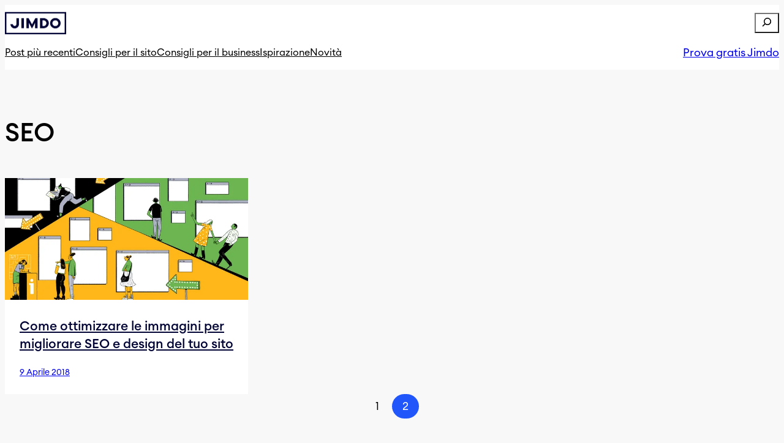

--- FILE ---
content_type: text/html; charset=UTF-8
request_url: https://www.jimdo.com/it/blog/tag/seo/page/2/
body_size: 17787
content:
<!DOCTYPE html>
<html lang="it-IT">
<head>
	<meta charset="UTF-8" />
	<meta name="viewport" content="width=device-width, initial-scale=1" />

<meta name='robots' content='index, follow, max-image-preview:large, max-snippet:-1, max-video-preview:-1' />
	<style>img:is([sizes="auto" i], [sizes^="auto," i]) { contain-intrinsic-size: 3000px 1500px }</style>
	
	<!-- This site is optimized with the Yoast SEO plugin v26.8 - https://yoast.com/product/yoast-seo-wordpress/ -->
	<link rel="canonical" href="https://www.jimdo.com/it/blog/tag/seo/page/2/" />
	<link rel="prev" href="https://www.jimdo.com/it/blog/tag/seo/" />
	<meta property="og:locale" content="it_IT" />
	<meta property="og:type" content="article" />
	<meta property="og:title" content="SEO | - Pagina 2 di 2 | Jimdo" />
	<meta property="og:url" content="https://www.jimdo.com/it/blog/tag/seo/" />
	<meta property="og:site_name" content="Jimdo Blog" />
	<meta name="twitter:card" content="summary_large_image" />
	<meta name="twitter:site" content="@Jimdo_Italia" />
	<script data-jetpack-boost="ignore" type="application/ld+json" class="yoast-schema-graph">{"@context":"https://schema.org","@graph":[{"@type":"CollectionPage","@id":"https://www.jimdo.com/it/blog/tag/seo/","url":"https://www.jimdo.com/it/blog/tag/seo/page/2/","name":"SEO | - Pagina 2 di 2 | Jimdo","isPartOf":{"@id":"https://www.jimdo.com/it/blog/#website"},"primaryImageOfPage":{"@id":"https://www.jimdo.com/it/blog/tag/seo/page/2/#primaryimage"},"image":{"@id":"https://www.jimdo.com/it/blog/tag/seo/page/2/#primaryimage"},"thumbnailUrl":"https://i0.wp.com/www.jimdo.com/it/blog/wp-content/uploads/2020/07/migliora-le-immagini-per-la-seo-del-sito.jpg?fit=698%2C350&ssl=1","inLanguage":"it-IT"},{"@type":"ImageObject","inLanguage":"it-IT","@id":"https://www.jimdo.com/it/blog/tag/seo/page/2/#primaryimage","url":"https://i0.wp.com/www.jimdo.com/it/blog/wp-content/uploads/2020/07/migliora-le-immagini-per-la-seo-del-sito.jpg?fit=698%2C350&ssl=1","contentUrl":"https://i0.wp.com/www.jimdo.com/it/blog/wp-content/uploads/2020/07/migliora-le-immagini-per-la-seo-del-sito.jpg?fit=698%2C350&ssl=1","width":698,"height":350,"caption":"Illustrazione di Noam Weiner"},{"@type":"WebSite","@id":"https://www.jimdo.com/it/blog/#website","url":"https://www.jimdo.com/it/blog/","name":"Jimdo Blog Italy","description":"Consigli di marketing e web per piccole imprese e freelance","publisher":{"@id":"https://www.jimdo.com/it/blog/#organization"},"potentialAction":[{"@type":"SearchAction","target":{"@type":"EntryPoint","urlTemplate":"https://www.jimdo.com/it/blog/?s={search_term_string}"},"query-input":{"@type":"PropertyValueSpecification","valueRequired":true,"valueName":"search_term_string"}}],"inLanguage":"it-IT"},{"@type":"Organization","@id":"https://www.jimdo.com/it/blog/#organization","name":"Jimdo GmbH","url":"https://www.jimdo.com/it/blog/","logo":{"@type":"ImageObject","inLanguage":"it-IT","@id":"https://www.jimdo.com/it/blog/#/schema/logo/image/","url":"https://www.jimdo.com/it/blog/wp-content/uploads/2021/03/Jimdo-Logo@2x.png","contentUrl":"https://www.jimdo.com/it/blog/wp-content/uploads/2021/03/Jimdo-Logo@2x.png","width":200,"height":75,"caption":"Jimdo GmbH"},"image":{"@id":"https://www.jimdo.com/it/blog/#/schema/logo/image/"},"sameAs":["https://www.facebook.com/Jimdo.Italia/","https://x.com/Jimdo_Italia"]}]}</script>
	<!-- / Yoast SEO plugin. -->


<title>SEO | - Pagina 2 di 2 | Jimdo</title>
<link rel='dns-prefetch' href='//assets.jimstatic.com' />
<link rel='dns-prefetch' href='//stats.wp.com' />
<link rel='preconnect' href='//i0.wp.com' />
<link rel='preconnect' href='//c0.wp.com' />
<link rel="alternate" type="application/rss+xml" title="Jimdo Blog &raquo; Feed" href="https://www.jimdo.com/it/blog/feed/" />
<link rel="alternate" type="application/rss+xml" title="Jimdo Blog &raquo; Feed dei commenti" href="https://www.jimdo.com/it/blog/comments/feed/" />
<link rel="alternate" type="application/rss+xml" title="Jimdo Blog &raquo; SEO Feed del tag" href="https://www.jimdo.com/it/blog/tag/seo/feed/" />

<link rel='stylesheet' id='all-css-3dd02899323b7d08e6a2d233f89f1b09' href='https://www.jimdo.com/it/blog/_jb_static/??6a158624e1' type='text/css' media='all' />
<style id='wp-block-site-logo-inline-css'>
.wp-block-site-logo{box-sizing:border-box;line-height:0}.wp-block-site-logo a{display:inline-block;line-height:0}.wp-block-site-logo.is-default-size img{height:auto;width:120px}.wp-block-site-logo img{height:auto;max-width:100%}.wp-block-site-logo a,.wp-block-site-logo img{border-radius:inherit}.wp-block-site-logo.aligncenter{margin-left:auto;margin-right:auto;text-align:center}:root :where(.wp-block-site-logo.is-style-rounded){border-radius:9999px}
</style>
<style id='wp-block-search-inline-css'>
.wp-block-search__button{margin-left:10px;word-break:normal}.wp-block-search__button.has-icon{line-height:0}.wp-block-search__button svg{height:1.25em;min-height:24px;min-width:24px;width:1.25em;fill:currentColor;vertical-align:text-bottom}:where(.wp-block-search__button){border:1px solid #ccc;padding:6px 10px}.wp-block-search__inside-wrapper{display:flex;flex:auto;flex-wrap:nowrap;max-width:100%}.wp-block-search__label{width:100%}.wp-block-search__input{appearance:none;border:1px solid #949494;flex-grow:1;margin-left:0;margin-right:0;min-width:3rem;padding:8px;text-decoration:unset!important}.wp-block-search.wp-block-search__button-only .wp-block-search__button{box-sizing:border-box;display:flex;flex-shrink:0;justify-content:center;margin-left:0;max-width:100%}.wp-block-search.wp-block-search__button-only .wp-block-search__inside-wrapper{min-width:0!important;transition-property:width}.wp-block-search.wp-block-search__button-only .wp-block-search__input{flex-basis:100%;transition-duration:.3s}.wp-block-search.wp-block-search__button-only.wp-block-search__searchfield-hidden,.wp-block-search.wp-block-search__button-only.wp-block-search__searchfield-hidden .wp-block-search__inside-wrapper{overflow:hidden}.wp-block-search.wp-block-search__button-only.wp-block-search__searchfield-hidden .wp-block-search__input{border-left-width:0!important;border-right-width:0!important;flex-basis:0;flex-grow:0;margin:0;min-width:0!important;padding-left:0!important;padding-right:0!important;width:0!important}:where(.wp-block-search__input){font-family:inherit;font-size:inherit;font-style:inherit;font-weight:inherit;letter-spacing:inherit;line-height:inherit;text-transform:inherit}:where(.wp-block-search__button-inside .wp-block-search__inside-wrapper){border:1px solid #949494;box-sizing:border-box;padding:4px}:where(.wp-block-search__button-inside .wp-block-search__inside-wrapper) .wp-block-search__input{border:none;border-radius:0;padding:0 4px}:where(.wp-block-search__button-inside .wp-block-search__inside-wrapper) .wp-block-search__input:focus{outline:none}:where(.wp-block-search__button-inside .wp-block-search__inside-wrapper) :where(.wp-block-search__button){padding:4px 8px}.wp-block-search.aligncenter .wp-block-search__inside-wrapper{margin:auto}.wp-block[data-align=right] .wp-block-search.wp-block-search__button-only .wp-block-search__inside-wrapper{float:right}
</style>
<style id='wp-block-group-inline-css'>
.wp-block-group{box-sizing:border-box}:where(.wp-block-group.wp-block-group-is-layout-constrained){position:relative}
</style>
<style id='wp-block-navigation-link-inline-css'>
.wp-block-navigation .wp-block-navigation-item__label{overflow-wrap:break-word}.wp-block-navigation .wp-block-navigation-item__description{display:none}.link-ui-tools{border-top:1px solid #f0f0f0;padding:8px}.link-ui-block-inserter{padding-top:8px}.link-ui-block-inserter__back{margin-left:8px;text-transform:uppercase}
</style>
<style id='wp-block-button-inline-css'>
.wp-block-button__link{align-content:center;box-sizing:border-box;cursor:pointer;display:inline-block;height:100%;text-align:center;word-break:break-word}.wp-block-button__link.aligncenter{text-align:center}.wp-block-button__link.alignright{text-align:right}:where(.wp-block-button__link){border-radius:9999px;box-shadow:none;padding:calc(.667em + 2px) calc(1.333em + 2px);text-decoration:none}.wp-block-button[style*=text-decoration] .wp-block-button__link{text-decoration:inherit}.wp-block-buttons>.wp-block-button.has-custom-width{max-width:none}.wp-block-buttons>.wp-block-button.has-custom-width .wp-block-button__link{width:100%}.wp-block-buttons>.wp-block-button.has-custom-font-size .wp-block-button__link{font-size:inherit}.wp-block-buttons>.wp-block-button.wp-block-button__width-25{width:calc(25% - var(--wp--style--block-gap, .5em)*.75)}.wp-block-buttons>.wp-block-button.wp-block-button__width-50{width:calc(50% - var(--wp--style--block-gap, .5em)*.5)}.wp-block-buttons>.wp-block-button.wp-block-button__width-75{width:calc(75% - var(--wp--style--block-gap, .5em)*.25)}.wp-block-buttons>.wp-block-button.wp-block-button__width-100{flex-basis:100%;width:100%}.wp-block-buttons.is-vertical>.wp-block-button.wp-block-button__width-25{width:25%}.wp-block-buttons.is-vertical>.wp-block-button.wp-block-button__width-50{width:50%}.wp-block-buttons.is-vertical>.wp-block-button.wp-block-button__width-75{width:75%}.wp-block-button.is-style-squared,.wp-block-button__link.wp-block-button.is-style-squared{border-radius:0}.wp-block-button.no-border-radius,.wp-block-button__link.no-border-radius{border-radius:0!important}:root :where(.wp-block-button .wp-block-button__link.is-style-outline),:root :where(.wp-block-button.is-style-outline>.wp-block-button__link){border:2px solid;padding:.667em 1.333em}:root :where(.wp-block-button .wp-block-button__link.is-style-outline:not(.has-text-color)),:root :where(.wp-block-button.is-style-outline>.wp-block-button__link:not(.has-text-color)){color:currentColor}:root :where(.wp-block-button .wp-block-button__link.is-style-outline:not(.has-background)),:root :where(.wp-block-button.is-style-outline>.wp-block-button__link:not(.has-background)){background-color:initial;background-image:none}
</style>
<style id='wp-block-buttons-inline-css'>
.wp-block-buttons{box-sizing:border-box}.wp-block-buttons.is-vertical{flex-direction:column}.wp-block-buttons.is-vertical>.wp-block-button:last-child{margin-bottom:0}.wp-block-buttons>.wp-block-button{display:inline-block;margin:0}.wp-block-buttons.is-content-justification-left{justify-content:flex-start}.wp-block-buttons.is-content-justification-left.is-vertical{align-items:flex-start}.wp-block-buttons.is-content-justification-center{justify-content:center}.wp-block-buttons.is-content-justification-center.is-vertical{align-items:center}.wp-block-buttons.is-content-justification-right{justify-content:flex-end}.wp-block-buttons.is-content-justification-right.is-vertical{align-items:flex-end}.wp-block-buttons.is-content-justification-space-between{justify-content:space-between}.wp-block-buttons.aligncenter{text-align:center}.wp-block-buttons:not(.is-content-justification-space-between,.is-content-justification-right,.is-content-justification-left,.is-content-justification-center) .wp-block-button.aligncenter{margin-left:auto;margin-right:auto;width:100%}.wp-block-buttons[style*=text-decoration] .wp-block-button,.wp-block-buttons[style*=text-decoration] .wp-block-button__link{text-decoration:inherit}.wp-block-buttons.has-custom-font-size .wp-block-button__link{font-size:inherit}.wp-block-buttons .wp-block-button__link{width:100%}.wp-block-button.aligncenter{text-align:center}
</style>
<style id='wp-block-spacer-inline-css'>
.wp-block-spacer{clear:both}
</style>
<style id='wp-block-query-title-inline-css'>
.wp-block-query-title{box-sizing:border-box}
</style>
<style id='wp-block-columns-inline-css'>
.wp-block-columns{align-items:normal!important;box-sizing:border-box;display:flex;flex-wrap:wrap!important}@media (min-width:782px){.wp-block-columns{flex-wrap:nowrap!important}}.wp-block-columns.are-vertically-aligned-top{align-items:flex-start}.wp-block-columns.are-vertically-aligned-center{align-items:center}.wp-block-columns.are-vertically-aligned-bottom{align-items:flex-end}@media (max-width:781px){.wp-block-columns:not(.is-not-stacked-on-mobile)>.wp-block-column{flex-basis:100%!important}}@media (min-width:782px){.wp-block-columns:not(.is-not-stacked-on-mobile)>.wp-block-column{flex-basis:0;flex-grow:1}.wp-block-columns:not(.is-not-stacked-on-mobile)>.wp-block-column[style*=flex-basis]{flex-grow:0}}.wp-block-columns.is-not-stacked-on-mobile{flex-wrap:nowrap!important}.wp-block-columns.is-not-stacked-on-mobile>.wp-block-column{flex-basis:0;flex-grow:1}.wp-block-columns.is-not-stacked-on-mobile>.wp-block-column[style*=flex-basis]{flex-grow:0}:where(.wp-block-columns){margin-bottom:1.75em}:where(.wp-block-columns.has-background){padding:1.25em 2.375em}.wp-block-column{flex-grow:1;min-width:0;overflow-wrap:break-word;word-break:break-word}.wp-block-column.is-vertically-aligned-top{align-self:flex-start}.wp-block-column.is-vertically-aligned-center{align-self:center}.wp-block-column.is-vertically-aligned-bottom{align-self:flex-end}.wp-block-column.is-vertically-aligned-stretch{align-self:stretch}.wp-block-column.is-vertically-aligned-bottom,.wp-block-column.is-vertically-aligned-center,.wp-block-column.is-vertically-aligned-top{width:100%}
</style>
<style id='wp-block-post-featured-image-inline-css'>
.wp-block-post-featured-image{margin-left:0;margin-right:0}.wp-block-post-featured-image a{display:block;height:100%}.wp-block-post-featured-image :where(img){box-sizing:border-box;height:auto;max-width:100%;vertical-align:bottom;width:100%}.wp-block-post-featured-image.alignfull img,.wp-block-post-featured-image.alignwide img{width:100%}.wp-block-post-featured-image .wp-block-post-featured-image__overlay.has-background-dim{background-color:#000;inset:0;position:absolute}.wp-block-post-featured-image{position:relative}.wp-block-post-featured-image .wp-block-post-featured-image__overlay.has-background-gradient{background-color:initial}.wp-block-post-featured-image .wp-block-post-featured-image__overlay.has-background-dim-0{opacity:0}.wp-block-post-featured-image .wp-block-post-featured-image__overlay.has-background-dim-10{opacity:.1}.wp-block-post-featured-image .wp-block-post-featured-image__overlay.has-background-dim-20{opacity:.2}.wp-block-post-featured-image .wp-block-post-featured-image__overlay.has-background-dim-30{opacity:.3}.wp-block-post-featured-image .wp-block-post-featured-image__overlay.has-background-dim-40{opacity:.4}.wp-block-post-featured-image .wp-block-post-featured-image__overlay.has-background-dim-50{opacity:.5}.wp-block-post-featured-image .wp-block-post-featured-image__overlay.has-background-dim-60{opacity:.6}.wp-block-post-featured-image .wp-block-post-featured-image__overlay.has-background-dim-70{opacity:.7}.wp-block-post-featured-image .wp-block-post-featured-image__overlay.has-background-dim-80{opacity:.8}.wp-block-post-featured-image .wp-block-post-featured-image__overlay.has-background-dim-90{opacity:.9}.wp-block-post-featured-image .wp-block-post-featured-image__overlay.has-background-dim-100{opacity:1}.wp-block-post-featured-image:where(.alignleft,.alignright){width:100%}
</style>
<style id='wp-block-post-title-inline-css'>
.wp-block-post-title{box-sizing:border-box;word-break:break-word}.wp-block-post-title :where(a){display:inline-block;font-family:inherit;font-size:inherit;font-style:inherit;font-weight:inherit;letter-spacing:inherit;line-height:inherit;text-decoration:inherit}
</style>
<style id='wp-block-post-date-inline-css'>
.wp-block-post-date{box-sizing:border-box}
</style>
<style id='wp-block-post-template-inline-css'>
.wp-block-post-template{box-sizing:border-box;list-style:none;margin-bottom:0;margin-top:0;max-width:100%;padding:0}.wp-block-post-template.is-flex-container{display:flex;flex-direction:row;flex-wrap:wrap;gap:1.25em}.wp-block-post-template.is-flex-container>li{margin:0;width:100%}@media (min-width:600px){.wp-block-post-template.is-flex-container.is-flex-container.columns-2>li{width:calc(50% - .625em)}.wp-block-post-template.is-flex-container.is-flex-container.columns-3>li{width:calc(33.33333% - .83333em)}.wp-block-post-template.is-flex-container.is-flex-container.columns-4>li{width:calc(25% - .9375em)}.wp-block-post-template.is-flex-container.is-flex-container.columns-5>li{width:calc(20% - 1em)}.wp-block-post-template.is-flex-container.is-flex-container.columns-6>li{width:calc(16.66667% - 1.04167em)}}@media (max-width:600px){.wp-block-post-template-is-layout-grid.wp-block-post-template-is-layout-grid.wp-block-post-template-is-layout-grid.wp-block-post-template-is-layout-grid{grid-template-columns:1fr}}.wp-block-post-template-is-layout-constrained>li>.alignright,.wp-block-post-template-is-layout-flow>li>.alignright{float:right;margin-inline-end:0;margin-inline-start:2em}.wp-block-post-template-is-layout-constrained>li>.alignleft,.wp-block-post-template-is-layout-flow>li>.alignleft{float:left;margin-inline-end:2em;margin-inline-start:0}.wp-block-post-template-is-layout-constrained>li>.aligncenter,.wp-block-post-template-is-layout-flow>li>.aligncenter{margin-inline-end:auto;margin-inline-start:auto}
</style>
<style id='wp-block-query-pagination-inline-css'>
.wp-block-query-pagination.is-content-justification-space-between>.wp-block-query-pagination-next:last-of-type{margin-inline-start:auto}.wp-block-query-pagination.is-content-justification-space-between>.wp-block-query-pagination-previous:first-child{margin-inline-end:auto}.wp-block-query-pagination .wp-block-query-pagination-previous-arrow{display:inline-block;margin-right:1ch}.wp-block-query-pagination .wp-block-query-pagination-previous-arrow:not(.is-arrow-chevron){transform:scaleX(1)}.wp-block-query-pagination .wp-block-query-pagination-next-arrow{display:inline-block;margin-left:1ch}.wp-block-query-pagination .wp-block-query-pagination-next-arrow:not(.is-arrow-chevron){transform:scaleX(1)}.wp-block-query-pagination.aligncenter{justify-content:center}
</style>
<style id='wp-block-paragraph-inline-css'>
.is-small-text{font-size:.875em}.is-regular-text{font-size:1em}.is-large-text{font-size:2.25em}.is-larger-text{font-size:3em}.has-drop-cap:not(:focus):first-letter{float:left;font-size:8.4em;font-style:normal;font-weight:100;line-height:.68;margin:.05em .1em 0 0;text-transform:uppercase}body.rtl .has-drop-cap:not(:focus):first-letter{float:none;margin-left:.1em}p.has-drop-cap.has-background{overflow:hidden}:root :where(p.has-background){padding:1.25em 2.375em}:where(p.has-text-color:not(.has-link-color)) a{color:inherit}p.has-text-align-left[style*="writing-mode:vertical-lr"],p.has-text-align-right[style*="writing-mode:vertical-rl"]{rotate:180deg}
</style>
<style id='wp-emoji-styles-inline-css'>

	img.wp-smiley, img.emoji {
		display: inline !important;
		border: none !important;
		box-shadow: none !important;
		height: 1em !important;
		width: 1em !important;
		margin: 0 0.07em !important;
		vertical-align: -0.1em !important;
		background: none !important;
		padding: 0 !important;
	}
</style>
<style id='wp-block-library-inline-css'>
:root{--wp-admin-theme-color:#007cba;--wp-admin-theme-color--rgb:0,124,186;--wp-admin-theme-color-darker-10:#006ba1;--wp-admin-theme-color-darker-10--rgb:0,107,161;--wp-admin-theme-color-darker-20:#005a87;--wp-admin-theme-color-darker-20--rgb:0,90,135;--wp-admin-border-width-focus:2px;--wp-block-synced-color:#7a00df;--wp-block-synced-color--rgb:122,0,223;--wp-bound-block-color:var(--wp-block-synced-color)}@media (min-resolution:192dpi){:root{--wp-admin-border-width-focus:1.5px}}.wp-element-button{cursor:pointer}:root{--wp--preset--font-size--normal:16px;--wp--preset--font-size--huge:42px}:root .has-very-light-gray-background-color{background-color:#eee}:root .has-very-dark-gray-background-color{background-color:#313131}:root .has-very-light-gray-color{color:#eee}:root .has-very-dark-gray-color{color:#313131}:root .has-vivid-green-cyan-to-vivid-cyan-blue-gradient-background{background:linear-gradient(135deg,#00d084,#0693e3)}:root .has-purple-crush-gradient-background{background:linear-gradient(135deg,#34e2e4,#4721fb 50%,#ab1dfe)}:root .has-hazy-dawn-gradient-background{background:linear-gradient(135deg,#faaca8,#dad0ec)}:root .has-subdued-olive-gradient-background{background:linear-gradient(135deg,#fafae1,#67a671)}:root .has-atomic-cream-gradient-background{background:linear-gradient(135deg,#fdd79a,#004a59)}:root .has-nightshade-gradient-background{background:linear-gradient(135deg,#330968,#31cdcf)}:root .has-midnight-gradient-background{background:linear-gradient(135deg,#020381,#2874fc)}.has-regular-font-size{font-size:1em}.has-larger-font-size{font-size:2.625em}.has-normal-font-size{font-size:var(--wp--preset--font-size--normal)}.has-huge-font-size{font-size:var(--wp--preset--font-size--huge)}.has-text-align-center{text-align:center}.has-text-align-left{text-align:left}.has-text-align-right{text-align:right}#end-resizable-editor-section{display:none}.aligncenter{clear:both}.items-justified-left{justify-content:flex-start}.items-justified-center{justify-content:center}.items-justified-right{justify-content:flex-end}.items-justified-space-between{justify-content:space-between}.screen-reader-text{border:0;clip-path:inset(50%);height:1px;margin:-1px;overflow:hidden;padding:0;position:absolute;width:1px;word-wrap:normal!important}.screen-reader-text:focus{background-color:#ddd;clip-path:none;color:#444;display:block;font-size:1em;height:auto;left:5px;line-height:normal;padding:15px 23px 14px;text-decoration:none;top:5px;width:auto;z-index:100000}html :where(.has-border-color){border-style:solid}html :where([style*=border-top-color]){border-top-style:solid}html :where([style*=border-right-color]){border-right-style:solid}html :where([style*=border-bottom-color]){border-bottom-style:solid}html :where([style*=border-left-color]){border-left-style:solid}html :where([style*=border-width]){border-style:solid}html :where([style*=border-top-width]){border-top-style:solid}html :where([style*=border-right-width]){border-right-style:solid}html :where([style*=border-bottom-width]){border-bottom-style:solid}html :where([style*=border-left-width]){border-left-style:solid}html :where(img[class*=wp-image-]){height:auto;max-width:100%}:where(figure){margin:0 0 1em}html :where(.is-position-sticky){--wp-admin--admin-bar--position-offset:var(--wp-admin--admin-bar--height,0px)}@media screen and (max-width:600px){html :where(.is-position-sticky){--wp-admin--admin-bar--position-offset:0px}}
</style>
<style id='global-styles-inline-css'>
:root{--wp--preset--aspect-ratio--square: 1;--wp--preset--aspect-ratio--4-3: 4/3;--wp--preset--aspect-ratio--3-4: 3/4;--wp--preset--aspect-ratio--3-2: 3/2;--wp--preset--aspect-ratio--2-3: 2/3;--wp--preset--aspect-ratio--16-9: 16/9;--wp--preset--aspect-ratio--9-16: 9/16;--wp--preset--color--black: #000000;--wp--preset--color--cyan-bluish-gray: #abb8c3;--wp--preset--color--white: #ffffff;--wp--preset--color--pale-pink: #f78da7;--wp--preset--color--vivid-red: #cf2e2e;--wp--preset--color--luminous-vivid-orange: #ff6900;--wp--preset--color--luminous-vivid-amber: #fcb900;--wp--preset--color--light-green-cyan: #7bdcb5;--wp--preset--color--vivid-green-cyan: #00d084;--wp--preset--color--pale-cyan-blue: #8ed1fc;--wp--preset--color--vivid-cyan-blue: #0693e3;--wp--preset--color--vivid-purple: #9b51e0;--wp--preset--color--custom-color-1: #2156fa;--wp--preset--color--custom-gray-categories: #5c5c5c;--wp--preset--gradient--vivid-cyan-blue-to-vivid-purple: linear-gradient(135deg,rgba(6,147,227,1) 0%,rgb(155,81,224) 100%);--wp--preset--gradient--light-green-cyan-to-vivid-green-cyan: linear-gradient(135deg,rgb(122,220,180) 0%,rgb(0,208,130) 100%);--wp--preset--gradient--luminous-vivid-amber-to-luminous-vivid-orange: linear-gradient(135deg,rgba(252,185,0,1) 0%,rgba(255,105,0,1) 100%);--wp--preset--gradient--luminous-vivid-orange-to-vivid-red: linear-gradient(135deg,rgba(255,105,0,1) 0%,rgb(207,46,46) 100%);--wp--preset--gradient--very-light-gray-to-cyan-bluish-gray: linear-gradient(135deg,rgb(238,238,238) 0%,rgb(169,184,195) 100%);--wp--preset--gradient--cool-to-warm-spectrum: linear-gradient(135deg,rgb(74,234,220) 0%,rgb(151,120,209) 20%,rgb(207,42,186) 40%,rgb(238,44,130) 60%,rgb(251,105,98) 80%,rgb(254,248,76) 100%);--wp--preset--gradient--blush-light-purple: linear-gradient(135deg,rgb(255,206,236) 0%,rgb(152,150,240) 100%);--wp--preset--gradient--blush-bordeaux: linear-gradient(135deg,rgb(254,205,165) 0%,rgb(254,45,45) 50%,rgb(107,0,62) 100%);--wp--preset--gradient--luminous-dusk: linear-gradient(135deg,rgb(255,203,112) 0%,rgb(199,81,192) 50%,rgb(65,88,208) 100%);--wp--preset--gradient--pale-ocean: linear-gradient(135deg,rgb(255,245,203) 0%,rgb(182,227,212) 50%,rgb(51,167,181) 100%);--wp--preset--gradient--electric-grass: linear-gradient(135deg,rgb(202,248,128) 0%,rgb(113,206,126) 100%);--wp--preset--gradient--midnight: linear-gradient(135deg,rgb(2,3,129) 0%,rgb(40,116,252) 100%);--wp--preset--font-size--small: 16px;--wp--preset--font-size--medium: 18px;--wp--preset--font-size--large: 36px;--wp--preset--font-size--x-large: 42px;--wp--preset--font-size--custom-1: clamp(32px, 2rem + ((1vw - 3.2px) * 5), 72px);--wp--preset--font-family--system-font: -apple-system, BlinkMacSystemFont, 'Segoe UI', Roboto, Oxygen-Sans, Ubuntu, Cantarell, 'Helvetica Neue', sans-serif;--wp--preset--font-family--euclid-circular-a: "Euclid Circular A";--wp--preset--spacing--20: 0.44rem;--wp--preset--spacing--30: 0.67rem;--wp--preset--spacing--40: 1rem;--wp--preset--spacing--50: 1.5rem;--wp--preset--spacing--60: 2.25rem;--wp--preset--spacing--70: 3.38rem;--wp--preset--spacing--80: 5.06rem;--wp--preset--shadow--natural: 6px 6px 9px rgba(0, 0, 0, 0.2);--wp--preset--shadow--deep: 12px 12px 50px rgba(0, 0, 0, 0.4);--wp--preset--shadow--sharp: 6px 6px 0px rgba(0, 0, 0, 0.2);--wp--preset--shadow--outlined: 6px 6px 0px -3px rgba(255, 255, 255, 1), 6px 6px rgba(0, 0, 0, 1);--wp--preset--shadow--crisp: 6px 6px 0px rgba(0, 0, 0, 1);}:root { --wp--style--global--content-size: 1120px;--wp--style--global--wide-size: 1120px; }:where(body) { margin: 0; }.wp-site-blocks { padding-top: var(--wp--style--root--padding-top); padding-bottom: var(--wp--style--root--padding-bottom); }.has-global-padding { padding-right: var(--wp--style--root--padding-right); padding-left: var(--wp--style--root--padding-left); }.has-global-padding > .alignfull { margin-right: calc(var(--wp--style--root--padding-right) * -1); margin-left: calc(var(--wp--style--root--padding-left) * -1); }.has-global-padding :where(:not(.alignfull.is-layout-flow) > .has-global-padding:not(.wp-block-block, .alignfull)) { padding-right: 0; padding-left: 0; }.has-global-padding :where(:not(.alignfull.is-layout-flow) > .has-global-padding:not(.wp-block-block, .alignfull)) > .alignfull { margin-left: 0; margin-right: 0; }.wp-site-blocks > .alignleft { float: left; margin-right: 2em; }.wp-site-blocks > .alignright { float: right; margin-left: 2em; }.wp-site-blocks > .aligncenter { justify-content: center; margin-left: auto; margin-right: auto; }:where(.wp-site-blocks) > * { margin-block-start: 24px; margin-block-end: 0; }:where(.wp-site-blocks) > :first-child { margin-block-start: 0; }:where(.wp-site-blocks) > :last-child { margin-block-end: 0; }:root { --wp--style--block-gap: 24px; }:root :where(.is-layout-flow) > :first-child{margin-block-start: 0;}:root :where(.is-layout-flow) > :last-child{margin-block-end: 0;}:root :where(.is-layout-flow) > *{margin-block-start: 24px;margin-block-end: 0;}:root :where(.is-layout-constrained) > :first-child{margin-block-start: 0;}:root :where(.is-layout-constrained) > :last-child{margin-block-end: 0;}:root :where(.is-layout-constrained) > *{margin-block-start: 24px;margin-block-end: 0;}:root :where(.is-layout-flex){gap: 24px;}:root :where(.is-layout-grid){gap: 24px;}.is-layout-flow > .alignleft{float: left;margin-inline-start: 0;margin-inline-end: 2em;}.is-layout-flow > .alignright{float: right;margin-inline-start: 2em;margin-inline-end: 0;}.is-layout-flow > .aligncenter{margin-left: auto !important;margin-right: auto !important;}.is-layout-constrained > .alignleft{float: left;margin-inline-start: 0;margin-inline-end: 2em;}.is-layout-constrained > .alignright{float: right;margin-inline-start: 2em;margin-inline-end: 0;}.is-layout-constrained > .aligncenter{margin-left: auto !important;margin-right: auto !important;}.is-layout-constrained > :where(:not(.alignleft):not(.alignright):not(.alignfull)){max-width: var(--wp--style--global--content-size);margin-left: auto !important;margin-right: auto !important;}.is-layout-constrained > .alignwide{max-width: var(--wp--style--global--wide-size);}body .is-layout-flex{display: flex;}.is-layout-flex{flex-wrap: wrap;align-items: center;}.is-layout-flex > :is(*, div){margin: 0;}body .is-layout-grid{display: grid;}.is-layout-grid > :is(*, div){margin: 0;}body{background-color: #f8f8f8;font-family: var(--wp--preset--font-family--euclid-circular-a), sans-serif;font-size: var(--wp--preset--font-size--medium);line-height: 1.6;--wp--style--root--padding-top: 0px;--wp--style--root--padding-right: 0px;--wp--style--root--padding-bottom: 0px;--wp--style--root--padding-left: 0px;}a:where(:not(.wp-element-button)){color: #004ced;text-decoration: underline;}:root :where(a:where(:not(.wp-element-button)):hover){color: #0038b6;}h1, h2, h3, h4, h5, h6{font-style: normal;font-weight: 500;}h1{line-height: 1.25;}h2{line-height: 1.4;text-transform: none;}h3{line-height: 1.4;}:root :where(.wp-element-button, .wp-block-button__link){background-color: #32373c;border-width: 0;color: #fff;font-family: inherit;font-size: inherit;line-height: inherit;padding: calc(0.667em + 2px) calc(1.333em + 2px);text-decoration: none;}.has-black-color{color: var(--wp--preset--color--black) !important;}.has-cyan-bluish-gray-color{color: var(--wp--preset--color--cyan-bluish-gray) !important;}.has-white-color{color: var(--wp--preset--color--white) !important;}.has-pale-pink-color{color: var(--wp--preset--color--pale-pink) !important;}.has-vivid-red-color{color: var(--wp--preset--color--vivid-red) !important;}.has-luminous-vivid-orange-color{color: var(--wp--preset--color--luminous-vivid-orange) !important;}.has-luminous-vivid-amber-color{color: var(--wp--preset--color--luminous-vivid-amber) !important;}.has-light-green-cyan-color{color: var(--wp--preset--color--light-green-cyan) !important;}.has-vivid-green-cyan-color{color: var(--wp--preset--color--vivid-green-cyan) !important;}.has-pale-cyan-blue-color{color: var(--wp--preset--color--pale-cyan-blue) !important;}.has-vivid-cyan-blue-color{color: var(--wp--preset--color--vivid-cyan-blue) !important;}.has-vivid-purple-color{color: var(--wp--preset--color--vivid-purple) !important;}.has-custom-color-1-color{color: var(--wp--preset--color--custom-color-1) !important;}.has-custom-gray-categories-color{color: var(--wp--preset--color--custom-gray-categories) !important;}.has-black-background-color{background-color: var(--wp--preset--color--black) !important;}.has-cyan-bluish-gray-background-color{background-color: var(--wp--preset--color--cyan-bluish-gray) !important;}.has-white-background-color{background-color: var(--wp--preset--color--white) !important;}.has-pale-pink-background-color{background-color: var(--wp--preset--color--pale-pink) !important;}.has-vivid-red-background-color{background-color: var(--wp--preset--color--vivid-red) !important;}.has-luminous-vivid-orange-background-color{background-color: var(--wp--preset--color--luminous-vivid-orange) !important;}.has-luminous-vivid-amber-background-color{background-color: var(--wp--preset--color--luminous-vivid-amber) !important;}.has-light-green-cyan-background-color{background-color: var(--wp--preset--color--light-green-cyan) !important;}.has-vivid-green-cyan-background-color{background-color: var(--wp--preset--color--vivid-green-cyan) !important;}.has-pale-cyan-blue-background-color{background-color: var(--wp--preset--color--pale-cyan-blue) !important;}.has-vivid-cyan-blue-background-color{background-color: var(--wp--preset--color--vivid-cyan-blue) !important;}.has-vivid-purple-background-color{background-color: var(--wp--preset--color--vivid-purple) !important;}.has-custom-color-1-background-color{background-color: var(--wp--preset--color--custom-color-1) !important;}.has-custom-gray-categories-background-color{background-color: var(--wp--preset--color--custom-gray-categories) !important;}.has-black-border-color{border-color: var(--wp--preset--color--black) !important;}.has-cyan-bluish-gray-border-color{border-color: var(--wp--preset--color--cyan-bluish-gray) !important;}.has-white-border-color{border-color: var(--wp--preset--color--white) !important;}.has-pale-pink-border-color{border-color: var(--wp--preset--color--pale-pink) !important;}.has-vivid-red-border-color{border-color: var(--wp--preset--color--vivid-red) !important;}.has-luminous-vivid-orange-border-color{border-color: var(--wp--preset--color--luminous-vivid-orange) !important;}.has-luminous-vivid-amber-border-color{border-color: var(--wp--preset--color--luminous-vivid-amber) !important;}.has-light-green-cyan-border-color{border-color: var(--wp--preset--color--light-green-cyan) !important;}.has-vivid-green-cyan-border-color{border-color: var(--wp--preset--color--vivid-green-cyan) !important;}.has-pale-cyan-blue-border-color{border-color: var(--wp--preset--color--pale-cyan-blue) !important;}.has-vivid-cyan-blue-border-color{border-color: var(--wp--preset--color--vivid-cyan-blue) !important;}.has-vivid-purple-border-color{border-color: var(--wp--preset--color--vivid-purple) !important;}.has-custom-color-1-border-color{border-color: var(--wp--preset--color--custom-color-1) !important;}.has-custom-gray-categories-border-color{border-color: var(--wp--preset--color--custom-gray-categories) !important;}.has-vivid-cyan-blue-to-vivid-purple-gradient-background{background: var(--wp--preset--gradient--vivid-cyan-blue-to-vivid-purple) !important;}.has-light-green-cyan-to-vivid-green-cyan-gradient-background{background: var(--wp--preset--gradient--light-green-cyan-to-vivid-green-cyan) !important;}.has-luminous-vivid-amber-to-luminous-vivid-orange-gradient-background{background: var(--wp--preset--gradient--luminous-vivid-amber-to-luminous-vivid-orange) !important;}.has-luminous-vivid-orange-to-vivid-red-gradient-background{background: var(--wp--preset--gradient--luminous-vivid-orange-to-vivid-red) !important;}.has-very-light-gray-to-cyan-bluish-gray-gradient-background{background: var(--wp--preset--gradient--very-light-gray-to-cyan-bluish-gray) !important;}.has-cool-to-warm-spectrum-gradient-background{background: var(--wp--preset--gradient--cool-to-warm-spectrum) !important;}.has-blush-light-purple-gradient-background{background: var(--wp--preset--gradient--blush-light-purple) !important;}.has-blush-bordeaux-gradient-background{background: var(--wp--preset--gradient--blush-bordeaux) !important;}.has-luminous-dusk-gradient-background{background: var(--wp--preset--gradient--luminous-dusk) !important;}.has-pale-ocean-gradient-background{background: var(--wp--preset--gradient--pale-ocean) !important;}.has-electric-grass-gradient-background{background: var(--wp--preset--gradient--electric-grass) !important;}.has-midnight-gradient-background{background: var(--wp--preset--gradient--midnight) !important;}.has-small-font-size{font-size: var(--wp--preset--font-size--small) !important;}.has-medium-font-size{font-size: var(--wp--preset--font-size--medium) !important;}.has-large-font-size{font-size: var(--wp--preset--font-size--large) !important;}.has-x-large-font-size{font-size: var(--wp--preset--font-size--x-large) !important;}.has-custom-1-font-size{font-size: var(--wp--preset--font-size--custom-1) !important;}.has-system-font-font-family{font-family: var(--wp--preset--font-family--system-font) !important;}.has-euclid-circular-a-font-family{font-family: var(--wp--preset--font-family--euclid-circular-a) !important;}/* Focus styles from Jimdo UI */
:focus-visible {
  outline: 2px solid #004ced;
  outline-offset: 2px;
}

/* don't crop focus outline on collapsed search field button */
.wp-block-search :focus-visible {
  outline-offset: -2px;
}

@media only screen and (max-width: 1127px) {
    .wp-site-blocks > header > .wp-block-group,
    .wp-site-blocks > .wp-block-group,
    .wp-site-blocks > footer > .wp-block-group
 {
        padding-left: 16px;
        padding-right: 16px;
    }
}

@media only screen and (max-width: 781px) {

    body.single 
  main.wp-block-group 
  > div.wp-block-columns.is-layout-flex 
  > .wp-block-column:nth-child(1) {
  order: 2;
}

body.single 
  main.wp-block-group 
  > div.wp-block-columns.is-layout-flex 
  > .wp-block-column:nth-child(2) {
  order: 1;
}

body.single 
  main.wp-block-group 
  > div.wp-block-columns.is-layout-flex 
  > .wp-block-column:nth-child(3) {
  order: 3;
}

    body.single main.wp-block-group > div.wp-block-columns.is-layout-flex .wp-block-column {
        max-width: 100%;
    }
    body.single main.wp-block-group > div.wp-block-columns.is-layout-flex .wp-block-jetpack-sharing-buttons {
        flex-direction: row;
        margin-bottom: var(--wp--preset--spacing--80);
    }

    /* Cope with old images that don't have the proper wp-block-image class in parent */
    .entry-content p img {
        max-width: calc(100% - 10px);
        height: auto;
    }
}

.wp-block-post-title a, .wp-block-jetpack-related-posts a {
color: #010334;
}

.taxonomy-category a, .wp-block-jetpack-related-posts a {
text-decoration: none;
}

.hero-jimdo-blog, .hero-small-businesses {
margin: 0;
}

/* this is at the bottom to override other base link colors*/
a:hover {
color: #2156FA;
}

.wp-block-button a:hover {
color: #fff;
background-color: #0038b6;
}

.wp-block-query-pagination .page-numbers, .wp-block-query-pagination-next {
    padding: 20px 17px;
    text-decoration: none;
    display: inline-block;
    line-height: 0;
    color: inherit;
}
.wp-block-query-pagination .page-numbers.current {
    color: #fff;
    background-color: #2156fa;
    border-radius: 99rem;
}
.wp-block-query-pagination .page-numbers:hover, wp-block-query-pagination-next {
color: #2156FA;
}


.wp-block-post-author {
  .wp-block-post-author__name {
    font-weight: 600
}
  .wp-block-post-author__bio {
    font-size: .9em;
}
}

.wp-block-pullquote blockquote {
    text-align: left;
    position: relative;
    padding: 1rem 0 .5rem 3rem;
}
/**/
.wp-block-pullquote blockquote:before {
    content: '\201C';
    position: absolute;
    top: 70px;
    left: -.05em;
    color: rgba(178, 217, 220, .3);
    z-index: -1;
    font-size: 252px;
    line-height: 0;
}
.wp-block-pullquote cite {
    font-size: .6em;
}

/* For shortcode [alert] used in some posts */
.jimdo-alert {
    padding: 27px 27px;
    margin: 2rem 0 2.5rem;
    border: 0;
    border-left: 8px solid #009a3d !important;
    background-color: #fff;
    box-shadow: 0px 2px 12px 0px rgb(0 0 0 / 5%);
}

.wp-block-image > .wp-element-caption {
margin-top: 16px;
font-size: .75em;
}

.wp-block-jetpack-related-posts li {
background: #fff;
border: 2px solid #010334;
box-sizing: border-box;
padding: 0 16px;
}

.wp-block-jetpack-related-posts a {
margin: 0;
}

.wp-block-jetpack-related-posts img {
margin-left: -16px;
    margin-right: -16px;
max-width: calc(100% + 32px);
}

.wp-block-jetpack-related-posts .jp-related-posts-i2__post-defs {
margin-bottom: 24px;
}

.wp-block-jetpack-related-posts .jp-related-posts-i2__post-context a {
font-size:14px;
text-transform:uppercase;
color: var(--wp--preset--color--custom-gray-categories);
}

.wp-block-jetpack-related-posts .jp-related-posts-i2__post-context a:hover {
color: var(--wp--preset--color--custom-color-1);
}
:root :where(.wp-block-button .wp-block-button__link){background-color: var(--wp--preset--color--custom-color-1);border-radius: 0px;color: var(--wp--preset--color--white);font-size: var(--wp--preset--font-size--small);}
:root :where(.wp-block-button .wp-block-button__link a:where(:not(.wp-element-button))){color: var(--wp--preset--color--white);}
:root :where(.wp-block-query-pagination){padding-top: 24px;}
</style>
<style id='core-block-supports-inline-css'>
.wp-container-core-group-is-layout-2a2cf6bb{flex-wrap:nowrap;justify-content:space-between;}.wp-container-core-navigation-is-layout-11a75b20{justify-content:flex-start;}.wp-container-core-group-is-layout-e1b5893e{justify-content:space-between;}.wp-container-core-group-is-layout-758dbb34 > *{margin-block-start:0;margin-block-end:0;}.wp-container-core-group-is-layout-758dbb34 > * + *{margin-block-start:var(--wp--preset--spacing--40);margin-block-end:0;}.wp-container-core-columns-is-layout-28f84493{flex-wrap:nowrap;}.wp-elements-3917fb0ae72df75a5234c6834ce740ee a:where(:not(.wp-element-button)){color:var(--wp--preset--color--black);}.wp-container-core-post-template-is-layout-96bd1808{grid-template-columns:repeat(3, minmax(0, 1fr));gap:var(--wp--preset--spacing--60);}.wp-container-core-query-pagination-is-layout-a89b3969{justify-content:center;}.wp-container-core-social-links-is-layout-1a09bdc8{justify-content:flex-start;}.wp-elements-a5574ffc4d76296ec28f979bf8b1ddb7 a:where(:not(.wp-element-button)){color:#6d6d6d;}.wp-container-core-navigation-is-layout-98bb686d{gap:var(--wp--preset--spacing--20);flex-direction:column;align-items:flex-start;}.wp-container-core-column-is-layout-0390f29b > *{margin-block-start:0;margin-block-end:0;}.wp-container-core-column-is-layout-0390f29b > * + *{margin-block-start:var(--wp--preset--spacing--30);margin-block-end:0;}.wp-elements-a71d34366e3d912597c2f23945f0f993 a:where(:not(.wp-element-button)){color:#6d6d6d;}.wp-container-core-column-is-layout-913afba5 > *{margin-block-start:0;margin-block-end:0;}.wp-container-core-column-is-layout-913afba5 > * + *{margin-block-start:var(--wp--preset--spacing--30);margin-block-end:0;}.wp-elements-21ffdea12ab8cc3ddfc7764c7153ebed a:where(:not(.wp-element-button)){color:#6d6d6d;}.wp-container-core-column-is-layout-f5bb311e > *{margin-block-start:0;margin-block-end:0;}.wp-container-core-column-is-layout-f5bb311e > * + *{margin-block-start:var(--wp--preset--spacing--30);margin-block-end:0;}.wp-container-core-columns-is-layout-59e203da{flex-wrap:nowrap;gap:2em 0;}.wp-container-core-columns-is-layout-52d189fc{flex-wrap:nowrap;}.wp-container-core-navigation-is-layout-e5fbeb3a{flex-wrap:nowrap;justify-content:flex-start;}
</style>
<style id='wp-block-template-skip-link-inline-css'>

		.skip-link.screen-reader-text {
			border: 0;
			clip-path: inset(50%);
			height: 1px;
			margin: -1px;
			overflow: hidden;
			padding: 0;
			position: absolute !important;
			width: 1px;
			word-wrap: normal !important;
		}

		.skip-link.screen-reader-text:focus {
			background-color: #eee;
			clip-path: none;
			color: #444;
			display: block;
			font-size: 1em;
			height: auto;
			left: 5px;
			line-height: normal;
			padding: 15px 23px 14px;
			text-decoration: none;
			top: 5px;
			width: auto;
			z-index: 100000;
		}
</style>


<link rel="https://api.w.org/" href="https://www.jimdo.com/it/blog/wp-json/" /><link rel="alternate" title="JSON" type="application/json" href="https://www.jimdo.com/it/blog/wp-json/wp/v2/tags/30" /><link rel="EditURI" type="application/rsd+xml" title="RSD" href="https://www.jimdo.com/it/blog/xmlrpc.php?rsd" />
	
	<link rel="preconnect" href="https://assets.jimstatic.com" crossorigin>
	<link data-react-helmet="true" href="https://jimdoblog.wpengine.com/wp-content/uploads/2021/03/favicon-32x32-1.png"
		rel="icon" sizes="32x32" type="image/png" />
	<link data-react-helmet="true" href="https://jimdoblog.wpengine.com/wp-content/uploads/2021/03/favicon-16x16-1.png"
		rel="icon" sizes="16x16" type="image/png" />
	<link rel="preload" href="https://jimdoblog.wpengine.com/wp-content/themes/jimdo/assets/fonts/euclid-circular-a/euclid-circular-a-500-normal.otf" as="font" type="font/otf" crossorigin="anonymous">

	<meta charset="UTF-8">
	<meta name="viewport" content="width=device-width, initial-scale=1, shrink-to-fit=no">
	<link rel="profile" href="https://gmpg.org/xfn/11">
		<style>img#wpstats{display:none}</style>
		<script data-jetpack-boost="ignore" type="importmap" id="wp-importmap">
{"imports":{"@wordpress\/interactivity":"https:\/\/www.jimdo.com/it/blog\/wp-includes\/js\/dist\/script-modules\/interactivity\/index.min.js?ver=55aebb6e0a16726baffb"}}
</script>


<link rel="modulepreload" href="https://www.jimdo.com/it/blog/wp-includes/js/dist/script-modules/interactivity/index.min.js?ver=55aebb6e0a16726baffb" id="@wordpress/interactivity-js-modulepreload"><style class='wp-fonts-local'>
@font-face{font-family:"Euclid Circular A";font-style:normal;font-weight:500;font-display:swap;src:url('https://www.jimdo.com/it/blog/wp-content/themes/jimdo/assets/fonts/euclid-circular-a/euclid-circular-a-500-normal.otf') format('opentype');}
@font-face{font-family:"Euclid Circular A";font-style:normal;font-weight:400;font-display:swap;src:url('https://www.jimdo.com/it/blog/wp-content/themes/jimdo/assets/fonts/euclid-circular-a/euclid-circular-a-400-normal.otf') format('opentype');}
@font-face{font-family:"Euclid Circular A";font-style:normal;font-weight:600;font-display:swap;src:url('https://www.jimdo.com/it/blog/wp-content/themes/jimdo/assets/fonts/euclid-circular-a/euclid-circular-a-600-normal.otf') format('opentype');}
@font-face{font-family:"Euclid Circular A";font-style:normal;font-weight:700;font-display:swap;src:url('https://www.jimdo.com/it/blog/wp-content/themes/jimdo/assets/fonts/euclid-circular-a/euclid-circular-a-700-normal.otf') format('opentype');}
</style>
<script>window.featureFlags = {"experiment-home-2025":"excluded","experiment-homepage-cta-label":"target"}</script></head>

<body class="archive paged tag tag-seo tag-30 wp-custom-logo wp-embed-responsive paged-2 tag-paged-2 wp-theme-jimdo">

<div class="wp-site-blocks"><header class="wp-block-template-part">
<div class="wp-block-group has-white-background-color has-background has-global-padding is-layout-constrained wp-block-group-is-layout-constrained" style="padding-bottom:var(--wp--preset--spacing--20)">
<div class="wp-block-group alignfull has-global-padding is-layout-constrained wp-container-core-group-is-layout-758dbb34 wp-block-group-is-layout-constrained" style="margin-bottom:var(--wp--preset--spacing--20)">
<div class="wp-block-group is-content-justification-space-between is-nowrap is-layout-flex wp-container-core-group-is-layout-2a2cf6bb wp-block-group-is-layout-flex" style="padding-top:var(--wp--preset--spacing--30);padding-right:0;padding-left:0"><div class="tracking-topnav_logo wp-block-site-logo"><a href="https://jimdo.com/it" class="custom-logo-link" rel="home"><img width="100" height="37" src="https://i0.wp.com/www.jimdo.com/it/blog/wp-content/uploads/2021/03/Jimdo-Logo%402x.png?fit=200%2C75&amp;ssl=1" class="custom-logo" alt="Jimdo Blog" decoding="async" /></a></div>

<form role="search" method="get" action="https://www.jimdo.com/it/blog/" class="wp-block-search__button-only wp-block-search__searchfield-hidden wp-block-search__icon-button wp-block-search" 
		 data-wp-interactive="core/search"
		 data-wp-context='{"isSearchInputVisible":false,"inputId":"wp-block-search__input-1","ariaLabelExpanded":"Invia ricerca","ariaLabelCollapsed":"Espandi campo di ricerca"}'
		 data-wp-class--wp-block-search__searchfield-hidden="!context.isSearchInputVisible"
		 data-wp-on-async--keydown="actions.handleSearchKeydown"
		 data-wp-on-async--focusout="actions.handleSearchFocusout"
		><label class="wp-block-search__label screen-reader-text" for="wp-block-search__input-1" >Search</label><div class="wp-block-search__inside-wrapper " ><input aria-hidden="true" class="wp-block-search__input" data-wp-bind--aria-hidden="!context.isSearchInputVisible" data-wp-bind--tabindex="state.tabindex" id="wp-block-search__input-1" placeholder=""  value="" type="search" name="s" required  style="border-radius: 0px"/><button  aria-expanded="false"  class="wp-block-search__button has-text-color has-black-color has-background has-white-background-color has-icon wp-element-button" data-wp-bind--aria-controls="state.ariaControls" data-wp-bind--aria-expanded="context.isSearchInputVisible" data-wp-bind--aria-label="state.ariaLabel" data-wp-bind--type="state.type" data-wp-on--click="actions.openSearchInput"   style="border-radius: 0px"><svg class="search-icon" viewBox="0 0 24 24" width="24" height="24">
					<path d="M13 5c-3.3 0-6 2.7-6 6 0 1.4.5 2.7 1.3 3.7l-3.8 3.8 1.1 1.1 3.8-3.8c1 .8 2.3 1.3 3.7 1.3 3.3 0 6-2.7 6-6S16.3 5 13 5zm0 10.5c-2.5 0-4.5-2-4.5-4.5s2-4.5 4.5-4.5 4.5 2 4.5 4.5-2 4.5-4.5 4.5z"></path>
				</svg></button></div></form></div>



<div class="wp-block-group is-content-justification-space-between is-layout-flex wp-container-core-group-is-layout-e1b5893e wp-block-group-is-layout-flex" style="padding-top:0px;padding-right:0;padding-bottom:0px;padding-left:0"><nav class="has-small-font-size is-responsive items-justified-left alignfull wp-block-navigation is-horizontal is-content-justification-left is-layout-flex wp-container-core-navigation-is-layout-11a75b20 wp-block-navigation-is-layout-flex" aria-label="Categories" 
		 data-wp-interactive="core/navigation" data-wp-context='{"overlayOpenedBy":{"click":false,"hover":false,"focus":false},"type":"overlay","roleAttribute":"","ariaLabel":"Menu"}'><button aria-haspopup="dialog" aria-label="Apri menu" class="wp-block-navigation__responsive-container-open" 
				data-wp-on-async--click="actions.openMenuOnClick"
				data-wp-on--keydown="actions.handleMenuKeydown"
			><svg width="24" height="24" xmlns="http://www.w3.org/2000/svg" viewBox="0 0 24 24"><path d="M5 5v1.5h14V5H5zm0 7.8h14v-1.5H5v1.5zM5 19h14v-1.5H5V19z" /></svg></button>
				<div class="wp-block-navigation__responsive-container"  id="modal-2" 
				data-wp-class--has-modal-open="state.isMenuOpen"
				data-wp-class--is-menu-open="state.isMenuOpen"
				data-wp-watch="callbacks.initMenu"
				data-wp-on--keydown="actions.handleMenuKeydown"
				data-wp-on-async--focusout="actions.handleMenuFocusout"
				tabindex="-1"
			>
					<div class="wp-block-navigation__responsive-close" tabindex="-1">
						<div class="wp-block-navigation__responsive-dialog" 
				data-wp-bind--aria-modal="state.ariaModal"
				data-wp-bind--aria-label="state.ariaLabel"
				data-wp-bind--role="state.roleAttribute"
			>
							<button aria-label="Chiudi menu" class="wp-block-navigation__responsive-container-close" 
				data-wp-on-async--click="actions.closeMenuOnClick"
			><svg xmlns="http://www.w3.org/2000/svg" viewBox="0 0 24 24" width="24" height="24" aria-hidden="true" focusable="false"><path d="m13.06 12 6.47-6.47-1.06-1.06L12 10.94 5.53 4.47 4.47 5.53 10.94 12l-6.47 6.47 1.06 1.06L12 13.06l6.47 6.47 1.06-1.06L13.06 12Z"></path></svg></button>
							<div class="wp-block-navigation__responsive-container-content" 
				data-wp-watch="callbacks.focusFirstElement"
			 id="modal-2-content">
								<ul class="wp-block-navigation__container has-small-font-size is-responsive items-justified-left alignfull wp-block-navigation has-small-font-size"><li class="has-small-font-size wp-block-navigation-item tracking-topnav_link wp-block-navigation-link"><a class="wp-block-navigation-item__content"  href="https://www.jimdo.com/it/blog/"><span class="wp-block-navigation-item__label">Post più recenti</span></a></li><li class="has-small-font-size wp-block-navigation-item tracking-topnav_link wp-block-navigation-link"><a class="wp-block-navigation-item__content"  href="https://www.jimdo.com/it/blog/sito-web/"><span class="wp-block-navigation-item__label">Consigli per il sito</span></a></li><li class="has-small-font-size wp-block-navigation-item tracking-topnav_link wp-block-navigation-link"><a class="wp-block-navigation-item__content"  href="https://www.jimdo.com/it/blog/business/"><span class="wp-block-navigation-item__label">Consigli per il business</span></a></li><li class="has-small-font-size wp-block-navigation-item tracking-topnav_link wp-block-navigation-link"><a class="wp-block-navigation-item__content"  href="https://www.jimdo.com/it/blog/ispirazione/"><span class="wp-block-navigation-item__label">Ispirazione</span></a></li><li class="has-small-font-size wp-block-navigation-item tracking-topnav_link wp-block-navigation-link"><a class="wp-block-navigation-item__content"  href="https://www.jimdo.com/it/blog/novita/"><span class="wp-block-navigation-item__label">Novità</span></a></li></ul>
							</div>
						</div>
					</div>
				</div></nav>


<div class="wp-block-buttons is-layout-flex wp-block-buttons-is-layout-flex">
<div class="wp-block-button is-style-fill tracking-topnav_cta"><a class="wp-block-button__link wp-element-button" href="https://www.jimdo.com/it/" target="_blank" rel="noreferrer noopener">Prova gratis Jimdo</a></div>
</div>
</div>
</div>
</div>



<div style="height:50px" aria-hidden="true" class="wp-block-spacer"></div>
</header>


<main class="wp-block-group has-global-padding is-layout-constrained wp-block-group-is-layout-constrained" style="margin-bottom:0;padding-bottom:var(--wp--preset--spacing--60)">
<div class="wp-block-columns is-layout-flex wp-container-core-columns-is-layout-28f84493 wp-block-columns-is-layout-flex">
<div class="wp-block-column is-layout-flow wp-block-column-is-layout-flow"><h1 class="wp-block-query-title has-x-large-font-size">SEO</h1></div>



<div class="wp-block-column is-layout-flow wp-block-column-is-layout-flow"></div>
</div>



<div class="wp-block-query has-global-padding is-layout-constrained wp-block-query-is-layout-constrained"><ul class="columns-3 wp-block-post-template is-layout-grid wp-container-core-post-template-is-layout-96bd1808 wp-block-post-template-is-layout-grid"><li class="wp-block-post post-192 post type-post status-publish format-standard has-post-thumbnail hentry category-sito-web tag-design tag-seo">

<div class="wp-block-group has-white-background-color has-background has-global-padding is-layout-constrained wp-block-group-is-layout-constrained" style="border-width:2px;min-height:100%;padding-bottom:var(--wp--preset--spacing--50)"><figure style="aspect-ratio:4/3; padding-right:0;padding-left:0;" class="wp-block-post-featured-image"><a href="https://www.jimdo.com/it/blog/come-ottimizzare-le-immagini/" target="_self"  ><img width="698" height="350" src="https://www.jimdo.com/it/blog/wp-content/uploads/2020/07/migliora-le-immagini-per-la-seo-del-sito.jpg" class="attachment-post-thumbnail size-post-thumbnail wp-post-image" alt="Come ottimizzare le immagini per migliorare SEO e design del tuo sito" style="width:100%;height:100%;object-fit:cover;" decoding="async" fetchpriority="high" srcset="https://i0.wp.com/www.jimdo.com/it/blog/wp-content/uploads/2020/07/migliora-le-immagini-per-la-seo-del-sito.jpg?w=698&amp;ssl=1 698w, https://i0.wp.com/www.jimdo.com/it/blog/wp-content/uploads/2020/07/migliora-le-immagini-per-la-seo-del-sito.jpg?resize=300%2C150&amp;ssl=1 300w" sizes="(max-width: 698px) 100vw, 698px" /></a></figure>

<h3 style="padding-right:var(--wp--preset--spacing--50);padding-left:var(--wp--preset--spacing--50);" class="wp-block-post-title"><a href="https://www.jimdo.com/it/blog/come-ottimizzare-le-immagini/" target="_self" >Come ottimizzare le immagini per migliorare SEO e design del tuo sito</a></h3>

<div style="font-size:14px; padding-right:var(--wp--preset--spacing--50);padding-left:var(--wp--preset--spacing--50);" class="has-link-color wp-elements-3917fb0ae72df75a5234c6834ce740ee wp-block-post-date has-text-color has-black-color"><time datetime="2018-04-09T14:28:11+02:00"><a href="https://www.jimdo.com/it/blog/come-ottimizzare-le-immagini/">9 Aprile 2018</a></time></div></div>

</li></ul>


<div class="wp-block-group has-global-padding is-layout-constrained wp-block-group-is-layout-constrained"><nav class="jimdo-pagination wp-block-query-pagination is-content-justification-center is-layout-flex wp-container-core-query-pagination-is-layout-a89b3969 wp-block-query-pagination-is-layout-flex" aria-label="Paginazione">
<div class="wp-block-query-pagination-numbers"><a class="page-numbers" href="https://www.jimdo.com/it/blog/tag/seo/">1</a>
<span aria-current="page" class="page-numbers current">2</span></div>


</nav></div>


</div>
</main>


<footer class="wp-block-template-part">
<div class="wp-block-group alignfull has-white-background-color has-background has-global-padding is-layout-constrained wp-block-group-is-layout-constrained" style="font-size:16px">
<div class="wp-block-group is-layout-flow wp-block-group-is-layout-flow" style="padding-top:0px;padding-bottom:40px">
<div class="wp-block-columns is-layout-flex wp-container-core-columns-is-layout-52d189fc wp-block-columns-is-layout-flex" style="padding-top:40px;padding-right:var(--wp--preset--spacing--80);padding-bottom:112px">
<div class="wp-block-column is-layout-flow wp-block-column-is-layout-flow" style="flex-basis:33.33%"><div class="is-default-size tracking-footer_logo wp-block-site-logo"><a href="https://jimdo.com/it" class="custom-logo-link" rel="home"><img loading="lazy" width="200" height="75" src="https://i0.wp.com/www.jimdo.com/it/blog/wp-content/uploads/2021/03/Jimdo-Logo%402x.png?fit=200%2C75&amp;ssl=1" class="custom-logo" alt="Jimdo Blog" decoding="async" /></a></div>


<ul class="wp-block-social-links has-small-icon-size has-icon-color has-icon-background-color is-style-default is-horizontal is-content-justification-left is-layout-flex wp-container-core-social-links-is-layout-1a09bdc8 wp-block-social-links-is-layout-flex"><li style="color: #ffffff; background-color: #010334; " class="wp-social-link wp-social-link-facebook has-white-color tracking-footer_social wp-block-social-link"><a rel="noopener nofollow" target="_blank" href="https://www.facebook.com/Jimdo.Italia/" class="wp-block-social-link-anchor"><svg width="24" height="24" viewBox="0 0 24 24" version="1.1" xmlns="http://www.w3.org/2000/svg" aria-hidden="true" focusable="false"><path d="M12 2C6.5 2 2 6.5 2 12c0 5 3.7 9.1 8.4 9.9v-7H7.9V12h2.5V9.8c0-2.5 1.5-3.9 3.8-3.9 1.1 0 2.2.2 2.2.2v2.5h-1.3c-1.2 0-1.6.8-1.6 1.6V12h2.8l-.4 2.9h-2.3v7C18.3 21.1 22 17 22 12c0-5.5-4.5-10-10-10z"></path></svg><span class="wp-block-social-link-label screen-reader-text">Facebook</span></a></li>

<li style="color: #ffffff; background-color: #010334; " class="wp-social-link wp-social-link-instagram has-white-color tracking-footer_social wp-block-social-link"><a rel="noopener nofollow" target="_blank" href="https://www.instagram.com/jimdo_global/" class="wp-block-social-link-anchor"><svg width="24" height="24" viewBox="0 0 24 24" version="1.1" xmlns="http://www.w3.org/2000/svg" aria-hidden="true" focusable="false"><path d="M12,4.622c2.403,0,2.688,0.009,3.637,0.052c0.877,0.04,1.354,0.187,1.671,0.31c0.42,0.163,0.72,0.358,1.035,0.673 c0.315,0.315,0.51,0.615,0.673,1.035c0.123,0.317,0.27,0.794,0.31,1.671c0.043,0.949,0.052,1.234,0.052,3.637 s-0.009,2.688-0.052,3.637c-0.04,0.877-0.187,1.354-0.31,1.671c-0.163,0.42-0.358,0.72-0.673,1.035 c-0.315,0.315-0.615,0.51-1.035,0.673c-0.317,0.123-0.794,0.27-1.671,0.31c-0.949,0.043-1.233,0.052-3.637,0.052 s-2.688-0.009-3.637-0.052c-0.877-0.04-1.354-0.187-1.671-0.31c-0.42-0.163-0.72-0.358-1.035-0.673 c-0.315-0.315-0.51-0.615-0.673-1.035c-0.123-0.317-0.27-0.794-0.31-1.671C4.631,14.688,4.622,14.403,4.622,12 s0.009-2.688,0.052-3.637c0.04-0.877,0.187-1.354,0.31-1.671c0.163-0.42,0.358-0.72,0.673-1.035 c0.315-0.315,0.615-0.51,1.035-0.673c0.317-0.123,0.794-0.27,1.671-0.31C9.312,4.631,9.597,4.622,12,4.622 M12,3 C9.556,3,9.249,3.01,8.289,3.054C7.331,3.098,6.677,3.25,6.105,3.472C5.513,3.702,5.011,4.01,4.511,4.511 c-0.5,0.5-0.808,1.002-1.038,1.594C3.25,6.677,3.098,7.331,3.054,8.289C3.01,9.249,3,9.556,3,12c0,2.444,0.01,2.751,0.054,3.711 c0.044,0.958,0.196,1.612,0.418,2.185c0.23,0.592,0.538,1.094,1.038,1.594c0.5,0.5,1.002,0.808,1.594,1.038 c0.572,0.222,1.227,0.375,2.185,0.418C9.249,20.99,9.556,21,12,21s2.751-0.01,3.711-0.054c0.958-0.044,1.612-0.196,2.185-0.418 c0.592-0.23,1.094-0.538,1.594-1.038c0.5-0.5,0.808-1.002,1.038-1.594c0.222-0.572,0.375-1.227,0.418-2.185 C20.99,14.751,21,14.444,21,12s-0.01-2.751-0.054-3.711c-0.044-0.958-0.196-1.612-0.418-2.185c-0.23-0.592-0.538-1.094-1.038-1.594 c-0.5-0.5-1.002-0.808-1.594-1.038c-0.572-0.222-1.227-0.375-2.185-0.418C14.751,3.01,14.444,3,12,3L12,3z M12,7.378 c-2.552,0-4.622,2.069-4.622,4.622S9.448,16.622,12,16.622s4.622-2.069,4.622-4.622S14.552,7.378,12,7.378z M12,15 c-1.657,0-3-1.343-3-3s1.343-3,3-3s3,1.343,3,3S13.657,15,12,15z M16.804,6.116c-0.596,0-1.08,0.484-1.08,1.08 s0.484,1.08,1.08,1.08c0.596,0,1.08-0.484,1.08-1.08S17.401,6.116,16.804,6.116z"></path></svg><span class="wp-block-social-link-label screen-reader-text">Instagram</span></a></li>

<li style="color: #ffffff; background-color: #010334; " class="wp-social-link wp-social-link-tiktok has-white-color tracking-footer_social wp-block-social-link"><a rel="noopener nofollow" target="_blank" href="https://www.tiktok.com/@jimdo_de" class="wp-block-social-link-anchor"><svg width="24" height="24" viewBox="0 0 32 32" version="1.1" xmlns="http://www.w3.org/2000/svg" aria-hidden="true" focusable="false"><path d="M16.708 0.027c1.745-0.027 3.48-0.011 5.213-0.027 0.105 2.041 0.839 4.12 2.333 5.563 1.491 1.479 3.6 2.156 5.652 2.385v5.369c-1.923-0.063-3.855-0.463-5.6-1.291-0.76-0.344-1.468-0.787-2.161-1.24-0.009 3.896 0.016 7.787-0.025 11.667-0.104 1.864-0.719 3.719-1.803 5.255-1.744 2.557-4.771 4.224-7.88 4.276-1.907 0.109-3.812-0.411-5.437-1.369-2.693-1.588-4.588-4.495-4.864-7.615-0.032-0.667-0.043-1.333-0.016-1.984 0.24-2.537 1.495-4.964 3.443-6.615 2.208-1.923 5.301-2.839 8.197-2.297 0.027 1.975-0.052 3.948-0.052 5.923-1.323-0.428-2.869-0.308-4.025 0.495-0.844 0.547-1.485 1.385-1.819 2.333-0.276 0.676-0.197 1.427-0.181 2.145 0.317 2.188 2.421 4.027 4.667 3.828 1.489-0.016 2.916-0.88 3.692-2.145 0.251-0.443 0.532-0.896 0.547-1.417 0.131-2.385 0.079-4.76 0.095-7.145 0.011-5.375-0.016-10.735 0.025-16.093z" /></svg><span class="wp-block-social-link-label screen-reader-text">TikTok</span></a></li>

<li style="color: #ffffff; background-color: #010334; " class="wp-social-link wp-social-link-youtube has-white-color tracking-footer_social wp-block-social-link"><a rel="noopener nofollow" target="_blank" href="https://www.youtube.com/user/JimdoItalia" class="wp-block-social-link-anchor"><svg width="24" height="24" viewBox="0 0 24 24" version="1.1" xmlns="http://www.w3.org/2000/svg" aria-hidden="true" focusable="false"><path d="M21.8,8.001c0,0-0.195-1.378-0.795-1.985c-0.76-0.797-1.613-0.801-2.004-0.847c-2.799-0.202-6.997-0.202-6.997-0.202 h-0.009c0,0-4.198,0-6.997,0.202C4.608,5.216,3.756,5.22,2.995,6.016C2.395,6.623,2.2,8.001,2.2,8.001S2,9.62,2,11.238v1.517 c0,1.618,0.2,3.237,0.2,3.237s0.195,1.378,0.795,1.985c0.761,0.797,1.76,0.771,2.205,0.855c1.6,0.153,6.8,0.201,6.8,0.201 s4.203-0.006,7.001-0.209c0.391-0.047,1.243-0.051,2.004-0.847c0.6-0.607,0.795-1.985,0.795-1.985s0.2-1.618,0.2-3.237v-1.517 C22,9.62,21.8,8.001,21.8,8.001z M9.935,14.594l-0.001-5.62l5.404,2.82L9.935,14.594z"></path></svg><span class="wp-block-social-link-label screen-reader-text">YouTube</span></a></li></ul>
</div>



<div class="wp-block-column is-layout-flow wp-block-column-is-layout-flow" style="flex-basis:66.66%">
<div class="wp-block-columns is-layout-flex wp-container-core-columns-is-layout-59e203da wp-block-columns-is-layout-flex" style="padding-right:0;padding-left:0">
<div class="wp-block-column is-layout-flow wp-container-core-column-is-layout-0390f29b wp-block-column-is-layout-flow" style="padding-right:0;padding-left:0">
<p class="has-text-color has-link-color wp-elements-a5574ffc4d76296ec28f979bf8b1ddb7" style="color:#6d6d6d">Prodotti</p>


<nav class="is-vertical wp-block-navigation is-layout-flex wp-container-core-navigation-is-layout-98bb686d wp-block-navigation-is-layout-flex" aria-label="footer-products"><ul class="wp-block-navigation__container  is-vertical wp-block-navigation"><li class=" wp-block-navigation-item tracking-footer_link wp-block-navigation-link"><a class="wp-block-navigation-item__content"  href="https://www.jimdo.com/it/sito-web/come-creare-un-sito-web/"><span class="wp-block-navigation-item__label">Sito Web</span></a></li><li class=" wp-block-navigation-item tracking-footer_link wp-block-navigation-link"><a class="wp-block-navigation-item__content"  href="https://www.jimdo.com/it/sito-web/sito-e-commerce/"><span class="wp-block-navigation-item__label">Shop</span></a></li><li class=" wp-block-navigation-item tracking-footer_link wp-block-navigation-link"><a class="wp-block-navigation-item__content"  href="https://www.jimdo.com/it/sito-web/dominio/"><span class="wp-block-navigation-item__label">Dominio</span></a></li></ul></nav></div>



<div class="wp-block-column is-layout-flow wp-container-core-column-is-layout-913afba5 wp-block-column-is-layout-flow" style="padding-top:0;padding-bottom:0">
<p class="has-text-color has-link-color wp-elements-a71d34366e3d912597c2f23945f0f993" style="color:#6d6d6d">Impresa</p>


<nav class="is-vertical wp-block-navigation is-layout-flex wp-container-core-navigation-is-layout-98bb686d wp-block-navigation-is-layout-flex" aria-label="footer-about"><ul class="wp-block-navigation__container  is-vertical wp-block-navigation"><li class=" wp-block-navigation-item tracking-footer_link wp-block-navigation-link"><a class="wp-block-navigation-item__content"  href="https://www.jimdo.com/it/about-us/"><span class="wp-block-navigation-item__label">Su Jimdo</span></a></li><li class=" wp-block-navigation-item tracking-footer_link wp-block-navigation-link"><a class="wp-block-navigation-item__content"  href="https://careers.jimdo.com/"><span class="wp-block-navigation-item__label">Lavora con noi</span></a></li><li class=" wp-block-navigation-item tracking-footer_link wp-block-navigation-link"><a class="wp-block-navigation-item__content"  href="https://www.jimdo.com/it/partner/"><span class="wp-block-navigation-item__label">Partner</span></a></li></ul></nav></div>



<div class="wp-block-column is-layout-flow wp-container-core-column-is-layout-f5bb311e wp-block-column-is-layout-flow">
<p class="has-text-color has-link-color wp-elements-21ffdea12ab8cc3ddfc7764c7153ebed" style="color:#6d6d6d">Risorse</p>


<nav class="is-vertical wp-block-navigation is-layout-flex wp-container-core-navigation-is-layout-98bb686d wp-block-navigation-is-layout-flex" aria-label="footer-service"><ul class="wp-block-navigation__container  is-vertical wp-block-navigation"><li class=" wp-block-navigation-item tracking-footer_link wp-block-navigation-link"><a class="wp-block-navigation-item__content"  href="https://www.jimdo.com/it/blog/"><span class="wp-block-navigation-item__label">Blog</span></a></li><li class=" wp-block-navigation-item tracking-footer_link wp-block-navigation-link"><a class="wp-block-navigation-item__content"  href="https://help.jimdo-dolphin.com/hc/it"><span class="wp-block-navigation-item__label">Supporto</span></a></li><li class=" wp-block-navigation-item tracking-footer_link wp-block-navigation-link"><a class="wp-block-navigation-item__content"  href="https://www.jimdo.com/it/gallery/"><span class="wp-block-navigation-item__label">Galleria</span></a></li><li class=" wp-block-navigation-item tracking-footer_link wp-block-navigation-link"><a class="wp-block-navigation-item__content"  href="https://help.jimdo-dolphin.com/hc/it/articles/360000911966-Come-contatto-il-supporto-"><span class="wp-block-navigation-item__label">Contatti</span></a></li></ul></nav></div>
</div>
</div>
</div>


<nav class="is-responsive items-justified-left no-wrap wp-block-navigation is-horizontal is-content-justification-left is-nowrap is-layout-flex wp-container-core-navigation-is-layout-e5fbeb3a wp-block-navigation-is-layout-flex" aria-label="footer-legal" 
		 data-wp-interactive="core/navigation" data-wp-context='{"overlayOpenedBy":{"click":false,"hover":false,"focus":false},"type":"overlay","roleAttribute":"","ariaLabel":"Menu"}'><button aria-haspopup="dialog" aria-label="Apri menu" class="wp-block-navigation__responsive-container-open" 
				data-wp-on-async--click="actions.openMenuOnClick"
				data-wp-on--keydown="actions.handleMenuKeydown"
			><svg width="24" height="24" xmlns="http://www.w3.org/2000/svg" viewBox="0 0 24 24" aria-hidden="true" focusable="false"><rect x="4" y="7.5" width="16" height="1.5" /><rect x="4" y="15" width="16" height="1.5" /></svg></button>
				<div class="wp-block-navigation__responsive-container"  id="modal-3" 
				data-wp-class--has-modal-open="state.isMenuOpen"
				data-wp-class--is-menu-open="state.isMenuOpen"
				data-wp-watch="callbacks.initMenu"
				data-wp-on--keydown="actions.handleMenuKeydown"
				data-wp-on-async--focusout="actions.handleMenuFocusout"
				tabindex="-1"
			>
					<div class="wp-block-navigation__responsive-close" tabindex="-1">
						<div class="wp-block-navigation__responsive-dialog" 
				data-wp-bind--aria-modal="state.ariaModal"
				data-wp-bind--aria-label="state.ariaLabel"
				data-wp-bind--role="state.roleAttribute"
			>
							<button aria-label="Chiudi menu" class="wp-block-navigation__responsive-container-close" 
				data-wp-on-async--click="actions.closeMenuOnClick"
			><svg xmlns="http://www.w3.org/2000/svg" viewBox="0 0 24 24" width="24" height="24" aria-hidden="true" focusable="false"><path d="m13.06 12 6.47-6.47-1.06-1.06L12 10.94 5.53 4.47 4.47 5.53 10.94 12l-6.47 6.47 1.06 1.06L12 13.06l6.47 6.47 1.06-1.06L13.06 12Z"></path></svg></button>
							<div class="wp-block-navigation__responsive-container-content" 
				data-wp-watch="callbacks.focusFirstElement"
			 id="modal-3-content">
								<ul class="wp-block-navigation__container is-responsive items-justified-left no-wrap wp-block-navigation"><li class=" wp-block-navigation-item tracking-footer_legal_link wp-block-navigation-link"><a class="wp-block-navigation-item__content"  href="https://www.jimdo.com/it/info/about/"><span class="wp-block-navigation-item__label">Informazioni legali</span></a></li><li class=" wp-block-navigation-item tracking-footer_legal_link wp-block-navigation-link"><a class="wp-block-navigation-item__content"  href="https://www.jimdo.com/it/info/condizioni-generali/"><span class="wp-block-navigation-item__label">Termini e condizioni generali</span></a></li><li class=" wp-block-navigation-item tracking-footer_legal_link wp-block-navigation-link"><a class="wp-block-navigation-item__content"  href="https://www.jimdo.com/it/info/recesso-e-modulo/"><span class="wp-block-navigation-item__label">Diritto di recesso</span></a></li><li class=" wp-block-navigation-item tracking-footer_legal_link wp-block-navigation-link"><a class="wp-block-navigation-item__content"  href="https://www.jimdo.com/it/info/regolamento-sulla-privacy/"><span class="wp-block-navigation-item__label">Dichiarazione privacy</span></a></li><li class=" wp-block-navigation-item tracking-footer_legal_link wp-block-navigation-link"><a class="wp-block-navigation-item__content"  href="https://www.jimdo.com/it/info/cookies/policy/"><span class="wp-block-navigation-item__label">Informativa sui cookie</span></a></li><li class=" wp-block-navigation-item tracking-footer_legal_link wp-block-navigation-link"><a class="wp-block-navigation-item__content"  href="javascript:window.__jimdo__.showConsentBanner({layer: 2});"><span class="wp-block-navigation-item__label">Impostazioni dei cookie</span></a></li></ul>
							</div>
						</div>
					</div>
				</div></nav></div>
</div>
</footer></div>





<script>
window.JetpackScriptData = {"site":{"icon":"","title":"Jimdo Blog","host":"unknown","is_wpcom_platform":false}};
</script><script>
window._wpemojiSettings = {"baseUrl":"https:\/\/s.w.org\/images\/core\/emoji\/16.0.1\/72x72\/","ext":".png","svgUrl":"https:\/\/s.w.org\/images\/core\/emoji\/16.0.1\/svg\/","svgExt":".svg","source":{"concatemoji":"https:\/\/www.jimdo.com/it/blog\/wp-includes\/js\/wp-emoji-release.min.js?ver=6.8.3"}};
/*! This file is auto-generated */
!function(s,n){var o,i,e;function c(e){try{var t={supportTests:e,timestamp:(new Date).valueOf()};sessionStorage.setItem(o,JSON.stringify(t))}catch(e){}}function p(e,t,n){e.clearRect(0,0,e.canvas.width,e.canvas.height),e.fillText(t,0,0);var t=new Uint32Array(e.getImageData(0,0,e.canvas.width,e.canvas.height).data),a=(e.clearRect(0,0,e.canvas.width,e.canvas.height),e.fillText(n,0,0),new Uint32Array(e.getImageData(0,0,e.canvas.width,e.canvas.height).data));return t.every(function(e,t){return e===a[t]})}function u(e,t){e.clearRect(0,0,e.canvas.width,e.canvas.height),e.fillText(t,0,0);for(var n=e.getImageData(16,16,1,1),a=0;a<n.data.length;a++)if(0!==n.data[a])return!1;return!0}function f(e,t,n,a){switch(t){case"flag":return n(e,"\ud83c\udff3\ufe0f\u200d\u26a7\ufe0f","\ud83c\udff3\ufe0f\u200b\u26a7\ufe0f")?!1:!n(e,"\ud83c\udde8\ud83c\uddf6","\ud83c\udde8\u200b\ud83c\uddf6")&&!n(e,"\ud83c\udff4\udb40\udc67\udb40\udc62\udb40\udc65\udb40\udc6e\udb40\udc67\udb40\udc7f","\ud83c\udff4\u200b\udb40\udc67\u200b\udb40\udc62\u200b\udb40\udc65\u200b\udb40\udc6e\u200b\udb40\udc67\u200b\udb40\udc7f");case"emoji":return!a(e,"\ud83e\udedf")}return!1}function g(e,t,n,a){var r="undefined"!=typeof WorkerGlobalScope&&self instanceof WorkerGlobalScope?new OffscreenCanvas(300,150):s.createElement("canvas"),o=r.getContext("2d",{willReadFrequently:!0}),i=(o.textBaseline="top",o.font="600 32px Arial",{});return e.forEach(function(e){i[e]=t(o,e,n,a)}),i}function t(e){var t=s.createElement("script");t.src=e,t.defer=!0,s.head.appendChild(t)}"undefined"!=typeof Promise&&(o="wpEmojiSettingsSupports",i=["flag","emoji"],n.supports={everything:!0,everythingExceptFlag:!0},e=new Promise(function(e){s.addEventListener("DOMContentLoaded",e,{once:!0})}),new Promise(function(t){var n=function(){try{var e=JSON.parse(sessionStorage.getItem(o));if("object"==typeof e&&"number"==typeof e.timestamp&&(new Date).valueOf()<e.timestamp+604800&&"object"==typeof e.supportTests)return e.supportTests}catch(e){}return null}();if(!n){if("undefined"!=typeof Worker&&"undefined"!=typeof OffscreenCanvas&&"undefined"!=typeof URL&&URL.createObjectURL&&"undefined"!=typeof Blob)try{var e="postMessage("+g.toString()+"("+[JSON.stringify(i),f.toString(),p.toString(),u.toString()].join(",")+"));",a=new Blob([e],{type:"text/javascript"}),r=new Worker(URL.createObjectURL(a),{name:"wpTestEmojiSupports"});return void(r.onmessage=function(e){c(n=e.data),r.terminate(),t(n)})}catch(e){}c(n=g(i,f,p,u))}t(n)}).then(function(e){for(var t in e)n.supports[t]=e[t],n.supports.everything=n.supports.everything&&n.supports[t],"flag"!==t&&(n.supports.everythingExceptFlag=n.supports.everythingExceptFlag&&n.supports[t]);n.supports.everythingExceptFlag=n.supports.everythingExceptFlag&&!n.supports.flag,n.DOMReady=!1,n.readyCallback=function(){n.DOMReady=!0}}).then(function(){return e}).then(function(){var e;n.supports.everything||(n.readyCallback(),(e=n.source||{}).concatemoji?t(e.concatemoji):e.wpemoji&&e.twemoji&&(t(e.twemoji),t(e.wpemoji)))}))}((window,document),window._wpemojiSettings);
</script><script defer id="jimdo-consent-management-js-before">
var locale = "it";
</script><script defer src="https://assets.jimstatic.com/mato-assets/cm/consent-management-v4.2.1.min.js?ver=1.0.1" id="jimdo-consent-management-js"></script><script async src="https://country.jimdo.com/?responseType=jsonp"></script><script type="module" src="https://www.jimdo.com/it/blog/wp-includes/js/dist/script-modules/block-library/navigation/view.min.js?ver=61572d447d60c0aa5240" id="@wordpress/block-library/navigation/view-js-module"></script><script type="module" src="https://www.jimdo.com/it/blog/wp-includes/js/dist/script-modules/block-library/search/view.min.js?ver=208bf143e4074549fa89" id="@wordpress/block-library/search/view-js-module"></script><script type="speculationrules">
{"prefetch":[{"source":"document","where":{"and":[{"href_matches":"\/*"},{"not":{"href_matches":["\/wp-*.php","\/wp-admin\/*","\/wp-content\/uploads\/*","\/wp-content\/*","\/wp-content\/plugins\/*","\/wp-content\/themes\/jimdo\/*","\/*\\?(.+)"]}},{"not":{"selector_matches":"a[rel~=\"nofollow\"]"}},{"not":{"selector_matches":".no-prefetch, .no-prefetch a"}}]},"eagerness":"conservative"}]}
</script><script id="wp-block-template-skip-link-js-after">
	( function() {
		var skipLinkTarget = document.querySelector( 'main' ),
			sibling,
			skipLinkTargetID,
			skipLink;

		// Early exit if a skip-link target can't be located.
		if ( ! skipLinkTarget ) {
			return;
		}

		/*
		 * Get the site wrapper.
		 * The skip-link will be injected in the beginning of it.
		 */
		sibling = document.querySelector( '.wp-site-blocks' );

		// Early exit if the root element was not found.
		if ( ! sibling ) {
			return;
		}

		// Get the skip-link target's ID, and generate one if it doesn't exist.
		skipLinkTargetID = skipLinkTarget.id;
		if ( ! skipLinkTargetID ) {
			skipLinkTargetID = 'wp--skip-link--target';
			skipLinkTarget.id = skipLinkTargetID;
		}

		// Create the skip link.
		skipLink = document.createElement( 'a' );
		skipLink.classList.add( 'skip-link', 'screen-reader-text' );
		skipLink.id = 'wp-skip-link';
		skipLink.href = '#' + skipLinkTargetID;
		skipLink.innerText = 'Vai al contenuto';

		// Inject the skip link.
		sibling.parentElement.insertBefore( skipLink, sibling );
	}() );
	
</script><script type='text/javascript' src='https://www.jimdo.com/it/blog/wp-content/plugins/jimdo-tools/build/scripts/index.js?m=1769702388'></script><script id="jetpack-stats-js-before">
_stq = window._stq || [];
_stq.push([ "view", JSON.parse("{\"v\":\"ext\",\"blog\":\"245713700\",\"post\":\"0\",\"tz\":\"1\",\"srv\":\"www.jimdo.com/it/blog\",\"arch_tag\":\"seo\",\"arch_results\":\"1\",\"j\":\"1:14.7\"}") ]);
_stq.push([ "clickTrackerInit", "245713700", "0" ]);
</script><script src="https://stats.wp.com/e-202605.js" id="jetpack-stats-js" defer data-wp-strategy="defer"></script><script>window.__jimdo__j_country_cookie = "US"</script></body>
</html>


--- FILE ---
content_type: text/javascript;charset=UTF-8
request_url: https://country.jimdo.com/?responseType=jsonp
body_size: -161
content:
window.__jimdo__j_country_cookie = 'US';

--- FILE ---
content_type: text/javascript
request_url: https://assets.jimstatic.com/mato-assets/cm/consent-management-v4.2.1.min.js?ver=1.0.1
body_size: 15295
content:
!function(){"use strict";
/*! js-cookie v3.0.5 | MIT */function e(e){for(var t=1;t<arguments.length;t++){var n=arguments[t];for(var o in n)e[o]=n[o]}return e}var t=function t(n,o){function r(t,r,i){if("undefined"!=typeof document){"number"==typeof(i=e({},o,i)).expires&&(i.expires=new Date(Date.now()+864e5*i.expires)),i.expires&&(i.expires=i.expires.toUTCString()),t=encodeURIComponent(t).replace(/%(2[346B]|5E|60|7C)/g,decodeURIComponent).replace(/[()]/g,escape);var a="";for(var c in i)i[c]&&(a+="; "+c,!0!==i[c]&&(a+="="+i[c].split(";")[0]));return document.cookie=t+"="+n.write(r,t)+a}}return Object.create({set:r,get:function(e){if("undefined"!=typeof document&&(!arguments.length||e)){for(var t=document.cookie?document.cookie.split("; "):[],o={},r=0;r<t.length;r++){var i=t[r].split("="),a=i.slice(1).join("=");try{var c=decodeURIComponent(i[0]);if(o[c]=n.read(a,c),e===c)break}catch(e){}}return e?o[e]:o}},remove:function(t,n){r(t,"",e({},n,{expires:-1}))},withAttributes:function(n){return t(this.converter,e({},this.attributes,n))},withConverter:function(n){return t(e({},this.converter,n),this.attributes)}},{attributes:{value:Object.freeze(o)},converter:{value:Object.freeze(n)}})}({read:function(e){return'"'===e[0]&&(e=e.slice(1,-1)),e.replace(/(%[\dA-F]{2})+/gi,decodeURIComponent)},write:function(e){return encodeURIComponent(e).replace(/%(2[346BF]|3[AC-F]|40|5[BDE]|60|7[BCD])/g,decodeURIComponent)}},{path:"/"});var n=function(e){var t=e.orgId,n=e.namespace,o=void 0===n?"FS":n,r=e.debug,i=void 0!==r&&r,a=e.host,c=void 0===a?"fullstory.com":a,s=e.script,d=void 0===s?"edge.fullstory.com/s/fs.js":s;if(!t)throw new Error("FullStory orgId is a required parameter");window._fs_debug=i,window._fs_host=c,window._fs_script=d,window._fs_org=t,window._fs_namespace=o,function(){var e=(arguments.length>0&&void 0!==arguments[0]?arguments[0]:{}).wnd,t=void 0===e?window:e;!function(e,t,n,o,r,i,a,c){n in e?e.console&&e.console.log&&e.console.log('FullStory namespace conflict. Please set window["_fs_namespace"].'):(a=e[n]=function(e,t,n){a.q?a.q.push([e,t,n]):a._api(e,t,n)},a.q=[],(i=t.createElement(o)).async=1,i.crossOrigin="anonymous",i.src="https://"+_fs_script,(c=t.getElementsByTagName(o)[0]).parentNode.insertBefore(i,c),a.identify=function(e,t,n){a(r,{uid:e},n),t&&a(r,t,n)},a.setUserVars=function(e,t){a(r,e,t)},a.event=function(e,t,n){a("event",{n:e,p:t},n)},a.anonymize=function(){a.identify(!1)},a.shutdown=function(){a("rec",!1)},a.restart=function(){a("rec",!0)},a.log=function(e,t){a("log",[e,t])},a.consent=function(e){a("consent",!arguments.length||e)},a.identifyAccount=function(e,t){i="account",(t=t||{}).acctId=e,a(i,t)},a.clearUserCookie=function(){},a.setVars=function(e,t){a("setVars",[e,t])},a._w={},c="XMLHttpRequest",a._w[c]=e[c],c="fetch",a._w[c]=e[c],e[c]&&(e[c]=function(){return a._w[c].apply(this,arguments)}),a._v="1.3.0")}(t,t.document,t._fs_namespace,"script","user")}()};function o(e,t){var n=Object.keys(e);if(Object.getOwnPropertySymbols){var o=Object.getOwnPropertySymbols(e);t&&(o=o.filter((function(t){return Object.getOwnPropertyDescriptor(e,t).enumerable}))),n.push.apply(n,o)}return n}function r(e,t,n){return t in e?Object.defineProperty(e,t,{value:n,enumerable:!0,configurable:!0,writable:!0}):e[t]=n,e}!function(){var e=arguments.length>0&&void 0!==arguments[0]?arguments[0]:{},t=e.shouldInsertScript,n=void 0===t||t,o=e.globalVar,r=void 0===o?"window":o,i=e.apiVersion,a=void 0===i?"1.3.0":i;"(function(m,n,e,t,l,o,g,y){\n    if (e in m) {if(m.console && m.console.log) { m.console.log('FullStory namespace conflict. Please set window[\"_fs_namespace\"].');} return;}\n    g=m[e]=function(a,b,s){g.q?g.q.push([a,b,s]):g._api(a,b,s);};g.q=[];".concat(n?"\n    o=n.createElement(t);o.async=1;o.crossOrigin='anonymous';o.src='https://'+_fs_script;\n    y=n.getElementsByTagName(t)[0];y.parentNode.insertBefore(o,y);":"","\n    g.identify=function(i,v,s){g(l,{uid:i},s);if(v)g(l,v,s)};g.setUserVars=function(v,s){g(l,v,s)};g.event=function(i,v,s){g('event',{n:i,p:v},s)};\n    g.anonymize=function(){g.identify(!!0)};\n    g.shutdown=function(){g(\"rec\",!1)};g.restart=function(){g(\"rec\",!0)};\n    g.log = function(a,b){g(\"log\",[a,b])};\n    g.consent=function(a){g(\"consent\",!arguments.length||a)};\n    g.identifyAccount=function(i,v){o='account';v=v||{};v.acctId=i;g(o,v)};\n    g.clearUserCookie=function(){};\n    g.setVars=function(n, p){g('setVars',[n,p]);};\n    g._w={};y='XMLHttpRequest';g._w[y]=m[y];y='fetch';g._w[y]=m[y];\n    if(m[y])m[y]=function(){return g._w[y].apply(this,arguments)};\n    g._v=\"").concat(a,'";\n})(').concat(r,",").concat(function(e){return"window"===e?"document":"".concat(e,".document")}(r),",").concat(r,"['_fs_namespace'],'script','user');")}();var i,a,c=function(){return window[window._fs_namespace]},s=function(){!function(){if(!c())throw Error("FullStory is not loaded, please ensure the init function is invoked before calling FullStory API functions")}();for(var e=arguments.length,t=new Array(e),n=0;n<e;n++)t[n]=arguments[n];return t.every((function(e){return c()[e]}))},d=function(e){return function(){if(window._fs_dev_mode){var t="FullStory is in dev mode and is not recording: ".concat(e," method not executed");return console.warn(t),t}var n;return s(e)?(n=c())[e].apply(n,arguments):(console.warn("FS.".concat(e," not ready")),null)}},u=d("event"),l=d("identify"),f=d("shutdown"),g=(i=function(e,t){var i=function(e){for(var t=1;t<arguments.length;t++){var n=null!=arguments[t]?arguments[t]:{};t%2?o(Object(n),!0).forEach((function(t){r(e,t,n[t])})):Object.getOwnPropertyDescriptors?Object.defineProperties(e,Object.getOwnPropertyDescriptors(n)):o(Object(n)).forEach((function(t){Object.defineProperty(e,t,Object.getOwnPropertyDescriptor(n,t))}))}return e}({},e);if(c())console.warn("The FullStory snippet has already been defined elsewhere (likely in the <head> element)");else if(i.recordCrossDomainIFrames&&(window._fs_run_in_iframe=!0),i.recordOnlyThisIFrame&&(window._fs_is_outer_script=!0),i.cookieDomain&&(window._fs_cookie_domain=i.cookieDomain),!0===i.debug&&(i.script?console.warn("Ignoring `debug = true` because `script` is set"):i.script="edge.fullstory.com/s/fs-debug.js"),n(i),t&&c()("observe",{type:"start",callback:t}),!0===i.devMode){var a="FullStory was initialized in devMode and will stop recording";u("FullStory Dev Mode",{message_str:a}),f(),window._fs_dev_mode=!0,console.warn(a)}},a="FullStory init has already been called once, additional invocations are ignored",function(){window._fs_initialized?console.warn(a):(i.apply(void 0,arguments),window._fs_initialized=!0)});const m=()=>Date.now().toString()+"-"+new Array(5).fill(0).map((()=>Math.random().toString(36).slice(-1))).join(""),p=e=>e.toLowerCase().replace(/[^a-z0-9\.]+/g,"_"),y=(e,t)=>{const n=[e.category,e.action,e.label].filter((e=>null!=e)),o=n.join(".").replace(/-/g,"_"),r=n.map(p).join(".");return t&&o!=r&&console.warn(`frontend-tracking: topic was normalized from '${o}' to '${r}'`),r},w=()=>{const e=navigator.language||navigator.userLanguage;return"string"==typeof e?e.substr(0,2).toLowerCase():null},h=["localhost","stable-staging.com","jimdosite-stage.com","jimdo-platform.net","stage.jimdo.systems","jimdo-dev-staging.com","storybook","pv-url"],v=(e,t,n)=>{const o=n??navigator.sendBeacon.bind(navigator);try{o(e,t)}catch{b(e,t)}},b=async(e,t)=>{await fetch(e,{method:"POST",body:t,headers:{"Content-Type":"application/json"},mode:"no-cors",credentials:"omit",cache:"no-cache",referrerPolicy:"origin",keepalive:!0})};var k=function(e,t){var n={};"string"==typeof t&&(t=[].slice.call(arguments,1));for(var o in e)e.hasOwnProperty&&!e.hasOwnProperty(o)||-1===t.indexOf(o)&&(n[o]=e[o]);return n};let S=!1;const _=["cms.text.edit","cms.website.save"],C=["auto","viewportHeight","viewportWidth","geo","userId","uiUserId","gtm.start","eventLabel","eventCategory","eventAction","event","language subdomain","cmsSessionId","userAgent","version","payload","variantsLiveProperties","message","error","anonId","isAffiliate","language","location","referrer"];"undefined"!=typeof window&&(window._fs_ready=function(){S=!0});let x=null;const E=(e,t)=>{let n=!1;return e((()=>{n=!0,S||(g({orgId:"5F864"},(()=>{t&&l(t)})),S=!0)})),(e,t)=>{n&&S&&u(e,t)}};let I=0;const O=m(),j=e=>t=>{const n=y(t,e.logToConsole||!1),o=((e,t)=>{const n=[e.category,e.action].filter((e=>null!=e)),o=n.join(".").replace(/-/g,"_"),r=n.map(p).join(".");return t&&o!=r&&console.warn(`frontend-tracking: short topic was normalized from '${o}' to '${r}'`),r})(t,e.logToConsole||!1),r=e?.getSeedPayload?.()??{},i={userAgent:e?.getUserAgent?.()??navigator.userAgent,isAffiliate:e.isAffiliate&&e.isAffiliate(),language:e?.getLanguage?.()??w(),referrer:e?.getReferrer?.()??document.referrer,location:e?.getLocation?.()??document.location.href,...r,...t.payload},a={anonId:e.anonId(),env:e.env,userAccountId:e?.userAccountId?.(),websiteId:e?.websiteId?.(),message:JSON.stringify(i),topic:n,seq:I++,sid:O};if(e.logToConsole&&console.log(`frontend-tracking: event "${a.topic}" tracked`,i,a),e?.fullStoryConfig&&!x){const{waitForConsent:t}=e.fullStoryConfig();x=E(t,a.userAccountId)}if(x&&(c=n,!_.includes(c))){const e=t.payload?k(t.payload,C):{};x(o,{topic:n,...e})}var c;const s=JSON.stringify(a);v(e.endpoint,s,e?.sendBeacon)};function T(e){return h.some((t=>e.includes(t)))?"https://at.stage.jimdo.systems/rich":"https://at.prod.jimdo.systems/rich"}const A=m();m();const N=(e=>{let t=0;return n=>o=>{const r=y(o,n.logToConsole||!1),i=n?.getSeedPayload?.()??{},a={language:n?.getLanguage?.()??w(),location:n?.getLocation?.()??document.location.href,...i,...o.payload},c={meta:JSON.stringify(a),topic:r,seq:t++,sid:e,websiteId:n?.websiteId?.()};n.logToConsole&&console.log(`frontend-tracking: anonymous event "${c.topic}" tracked`,a,c);const s=JSON.stringify(c);v(n.endpoint,s,n?.sendBeacon)}})(A);function D(e){return h.some((t=>e.includes(t)))?"https://at.stage.jimdo.systems/anon":"https://at.prod.jimdo.systems/anon"}const L=(e,t)=>e instanceof HTMLElement&&e.dataset&&e.dataset[t]?e:e.parentNode?L(e.parentNode,t):null,U=(e,t,n,o,r)=>i=>{const{target:a}=i;if(a instanceof Node){const i=L(a,n);if(i instanceof HTMLElement){const a=((e,t,n,o,r)=>{const i={};let a=n.dataset[o]??"";return(r||[]).forEach((e=>{i[e]=n.attributes.getNamedItem(e)?.value})),Object.keys(n.dataset).filter((e=>0===e.indexOf("track-"))).forEach((e=>{i[e.replace("track-","")]=n.dataset[e]})),{category:e,action:t,label:a,payload:i}})(e,t,i,n,o);r(a)}}};let P=!1;const M={};function R(){return function(){if(!P&&"undefined"!=typeof PerformanceObserver){try{new PerformanceObserver((e=>{for(const t of e.getEntriesByName("first-contentful-paint"))M.fcp=Math.round(t.startTime)})).observe({type:"paint",buffered:!0}),new PerformanceObserver((e=>{const t=e.getEntries().pop();t&&(M.lcp=Math.round(t.renderTime||t.startTime))})).observe({type:"largest-contentful-paint",buffered:!0}),new PerformanceObserver((e=>{const t=e.getEntries()[0];t&&(M.fid=Math.round(t.processingStart-t.startTime))})).observe({type:"first-input",buffered:!0}),new PerformanceObserver((e=>{const t=e.getEntries().map((e=>e.value));t.length&&(M.cls=Math.round(1e3*t.reduce(((e,t)=>e+t)))/1e3)})).observe({type:"layout-shift",buffered:!0})}catch{return}P=!0}}(),function(){if("undefined"!=typeof performance&&"function"==typeof performance.getEntriesByType){const e=performance.getEntriesByType("navigation");if(e.length>0){const t=e[0];M.domInteractive=Math.round(t.domInteractive),M.domComplete=Math.round(t.domComplete)}}}(),{domInteractive:M.domInteractive,domComplete:M.domComplete,fcp:M.fcp,lcp:M.lcp,fid:M.fid,cls:M.cls}}R();const K=(e,t)=>{if("undefined"==typeof document||"undefined"==typeof window)return;const n=Date.now();const o=(o,r)=>{const i=(e=>{const t={};return e?e.substr(1).split("&").reduce(((e,t)=>{const[n,o]=t.split("=");return e[n]=o?decodeURIComponent(o.replace(/\+/g," ")):"",e}),t):t})(window.location.search);t({category:e,action:"page",label:o,payload:{timeSpentOnPageInMS:Date.now()-n,performance:r?R():void 0,scrollDepth:window.scrollY,referrer:document.referrer,maxScrollDepth:0,query:i,auto:!0}})};"complete"===document.readyState?o("complete",!1):"loading"===document.readyState&&o("loading",!1),document.addEventListener("readystatechange",(()=>{"interactive"===document.readyState?o("interactive",!1):"complete"===document.readyState&&o("complete",!1)})),document.addEventListener("visibilitychange",(()=>{"visible"===document.visibilityState?o("visible",!1):"hidden"===document.visibilityState&&o("hidden",!0)})),window.addEventListener("beforeunload",(()=>{o("unload",!0)})),document.body.addEventListener("click",U(e,"click","tracking",["href","text"],t)),document.querySelectorAll("[data-tracking-onhover]").forEach((n=>{n.addEventListener("mouseenter",U(e,"mouseenter","tracking",["href","text"],t))}))},B=()=>{let e;const t=new Promise(((e,t)=>{setTimeout((()=>t(new Error("getUserCentrics timed out"))),1e4)})),n=new Promise((t=>{const n=()=>{if(window.__ucCmp)return t(window.__ucCmp),void(void 0!==e&&clearInterval(e));void 0===e&&(e=setInterval(n,500))};n()}));return Promise.race([t,n]).catch((t=>{if(void 0!==e&&clearInterval(e),t instanceof Error&&"getUserCentrics timed out"===t.message)throw new Error("getUserCentrics failed: timeout reached while waiting for the consent management provider to load");throw new Error("getUserCentrics failed: "+t.message)}))},$=async()=>{const e=await B();await e.acceptAllConsents(),await e.saveConsents()},F=async()=>{const e=await B();await e.denyAllConsents(),await e.saveConsents()},q=()=>B().then((e=>e.closeCmp())),z=e=>{switch(e){case"FIRST_LAYER":default:return 1;case"SECOND_LAYER":return 2}},J=()=>B().then((()=>!0)),Y=(e,t)=>n=>(n.setAttribute(e,t),n),V=e=>document.head.appendChild(e),H=e=>document.body.appendChild(e),G=(e,{loader:t=H,configurators:n}={})=>{const o=e();t(n?n.reduce(((e,t)=>t(e)),o):o)};
/*! *****************************************************************************
  Copyright (c) Microsoft Corporation.

  Permission to use, copy, modify, and/or distribute this software for any
  purpose with or without fee is hereby granted.

  THE SOFTWARE IS PROVIDED "AS IS" AND THE AUTHOR DISCLAIMS ALL WARRANTIES WITH
  REGARD TO THIS SOFTWARE INCLUDING ALL IMPLIED WARRANTIES OF MERCHANTABILITY
  AND FITNESS. IN NO EVENT SHALL THE AUTHOR BE LIABLE FOR ANY SPECIAL, DIRECT,
  INDIRECT, OR CONSEQUENTIAL DAMAGES OR ANY DAMAGES WHATSOEVER RESULTING FROM
  LOSS OF USE, DATA OR PROFITS, WHETHER IN AN ACTION OF CONTRACT, NEGLIGENCE OR
  OTHER TORTIOUS ACTION, ARISING OUT OF OR IN CONNECTION WITH THE USE OR
  PERFORMANCE OF THIS SOFTWARE.
  ***************************************************************************** */
var W=function(){return W=Object.assign||function(e){for(var t,n=1,o=arguments.length;n<o;n++)for(var r in t=arguments[n])Object.prototype.hasOwnProperty.call(t,r)&&(e[r]=t[r]);return e},W.apply(this,arguments)},X=[{name:"ckies_necessary",lifetimeKey:"Y1",info:"Confirms that other necessary cookies get set"},{name:"ckies_functional",lifetimeKey:"Y1",info:"Opt-out for functional cookies"},{name:"ckies_performance",lifetimeKey:"Y1",info:"Opt-out for performance cookies"},{name:"ckies_marketing",lifetimeKey:"Y1",info:"Opt-out for marketing/third party/consent based cookies"},{name:"cookielaw",lifetimeKey:"Y1",info:"If this cookie is present, the cookie banner shall no longer be displayed because the user has accepted it."},{name:"userLoggedIn",lifetimeKey:"SESSION",info:"Indicates that the user is logged in."},{name:"trs",lifetimeKey:"M1",info:"Cookie for Affiliate tracking"},{name:"languageRedirect",lifetimeKey:"SESSION",info:"Saves the information if the visitor was redirected based on his / her browser language setting."},{name:"_bb_optout",lifetimeKey:"Y1",info:"This cookie contains the information that the user does not want to participate in A/B tests with Bunchbox."},{name:"shd",lifetimeKey:"Y1",info:"A cookie to identify a returning visitor\t"},{name:"csrftoken",lifetimeKey:"SESSION",info:"Mechanism for the secure transmission of data"},{name:"sessionid",lifetimeKey:"SESSION",info:"Session cookie for Jimdo Dashboard"},{name:"ClickAndChange",lifetimeKey:"SESSION",info:"Session Cookie for Creator CMS"},{name:"PHPSESSID",lifetimeKey:"SESSION",info:"Session Cookie for a.jimdo.com"},{name:"jLang",lifetimeKey:"SESSION",info:"The chosen language"},{name:"lang",lifetimeKey:"SESSION",info:"The chosen language"},{name:"ga-opt-out",lifetimeKey:"Y20",info:"Opt-out for Google Analytics and Google Optimize"},{name:"logo_id",lifetimeKey:"SESSION",info:"Contains the ID of the user created logo"},{name:"fullstory_integration",lifetimeKey:"D1",info:"This cookie is used to enable a consistent integration of the service FullStory throughout the products of Jimdo for the visitor."},{name:"jimdoRefAffiliate",lifetimeKey:"M2",info:"This cookie contains information on the users affiliate referrer (if any)"},{name:"jimdoExperiment",lifetimeKey:"M1",info:"This cookie contains the A/B test variant that the user takes part in and the functionality related to the test, to make sure that the user’s experience is consistent on our landing pages."},{name:"accept_tos_during_signup",lifetimeKey:"H12",info:"This cookie marks the acceptance of the Jimdo Account Terms of Service. (Social Signup only)"},{name:"accept_newsletter_during_signup",lifetimeKey:"H12",info:"This cookie marks the newsletter consent during Social signup."},{name:"user_account_id",lifetimeKey:"Y1",info:"ID of the Jimdo User Account."},{name:"dolphin-do-not-track",lifetimeKey:"Y1",info:"a key to notify that tracking should not happen"},{name:"j_country",lifetimeKey:"SESSION",info:"Country resolved from user’s IP address in ISO 3166-1 alpha-2 format"},{name:"discount-0119-${string}",lifetimeKey:"Y1",info:"This cookie marks the timestamp until the limited time discount is valid"}];
/*! js-cookie v3.0.1 | MIT */
function Z(e){for(var t=1;t<arguments.length;t++){var n=arguments[t];for(var o in n)e[o]=n[o]}return e}var Q=function e(t,n){function o(e,o,r){if("undefined"!=typeof document){"number"==typeof(r=Z({},n,r)).expires&&(r.expires=new Date(Date.now()+864e5*r.expires)),r.expires&&(r.expires=r.expires.toUTCString()),e=encodeURIComponent(e).replace(/%(2[346B]|5E|60|7C)/g,decodeURIComponent).replace(/[()]/g,escape);var i="";for(var a in r)r[a]&&(i+="; "+a,!0!==r[a]&&(i+="="+r[a].split(";")[0]));return document.cookie=e+"="+t.write(o,e)+i}}return Object.create({set:o,get:function(e){if("undefined"!=typeof document&&(!arguments.length||e)){for(var n=document.cookie?document.cookie.split("; "):[],o={},r=0;r<n.length;r++){var i=n[r].split("="),a=i.slice(1).join("=");try{var c=decodeURIComponent(i[0]);if(o[c]=t.read(a,c),e===c)break}catch(e){}}return e?o[e]:o}},remove:function(e,t){o(e,"",Z({},t,{expires:-1}))},withAttributes:function(t){return e(this.converter,Z({},this.attributes,t))},withConverter:function(t){return e(Z({},this.converter,t),this.attributes)}},{attributes:{value:Object.freeze(n)},converter:{value:Object.freeze(t)}})}({read:function(e){return'"'===e[0]&&(e=e.slice(1,-1)),e.replace(/(%[\dA-F]{2})+/gi,decodeURIComponent)},write:function(e){return encodeURIComponent(e).replace(/%(2[346BF]|3[AC-F]|40|5[BDE]|60|7[BCD])/g,decodeURIComponent)}},{path:"/"}),ee=function(e){return X.find((function(t){return t.name===e||!!new RegExp("^"+t.name.replace(/\$\{string\}/g,"\\w+").replace(/\$\{number\}/g,"\\d+").replace(/\$\{bigint\}/g,"\\d+").replace(/\$\{boolean\}/g,"(?:true|false)")+"$").test(e)}))},te=function(e){return function(e){return void 0!==ee(e)}(e)?Q.get(e):void 0},ne=[{key:"SESSION",value:0,description:"Session"},{key:"H3",value:.125,description:"3 hours"},{key:"H6",value:.25,description:"6 hours"},{key:"H12",value:.5,description:"12 hours"},{key:"D1",value:1,description:"1 day"},{key:"W1",value:7,description:"1 week"},{key:"M1",value:30,description:"1 month"},{key:"M2",value:60,description:"2 months"},{key:"Y1",value:365,description:"1 year"},{key:"Y2",value:730,description:"2 years"},{key:"Y20",value:7300,description:"20 years"}],oe=function(e,t){if(!e)throw new Error(t);console.error(t)},re=function(e,t,n){void 0===n&&(n={});var o=function(){var e;return"undefined"!=typeof process&&void 0!==process.env?"production"===process.env.NODE_ENV:null!==(e=null===window||void 0===window?void 0:window.location.hostname.includes("jimdo.com"))&&void 0!==e&&e}(),r=ee(e);if(r){n.hasOwnProperty("expires")&&(oe(o,"Pls don't provide a custom value for cookie expiration! We fetch the proper value from the allowlist automatically for you."),delete n.expires);var i=n,a=function(e){return ne.find((function(t){return t.key===e}))}(r.lifetimeKey);"SESSION"!==r.lifetimeKey&&a&&(i=W(W({},i),{expires:a.value})),Q.set(e,t,i)}else oe(o,'No cookie "'.concat(e,'" found in allowlist. Check for typo or simply add it!'))};
/**
   * @preserve
   * Checks whether given cookie name is part of the allowlist, and,
   * if so, returns that cookie (Cookie). If not, returns undefined
   * @param name - The name of the cookie
   */function ie(){return"undefined"==typeof window||void 0===window.location?"":"localhost"===window.location.hostname?window.location.hostname:"."+window.location.hostname.split(".").slice(-2).join(".")}const ae=async()=>{const e=await async function(){return new Promise((e=>{setTimeout((()=>{e(window.__jimdo__j_country_cookie)}),0)}))}();if(e&&"undefined"!==e)return e;const t=te("j_country");if(t&&"undefined"!==t)return t;const n=await fetch("https://country.jimdo.com/"),{country:o}=await n.json();return re("j_country",o,{domain:ie()||".jimdo.com",path:"/",sameSite:"Lax"}),o},ce=(e=!0)=>t=>(t.async=e,t);const se=async(e,t,n)=>{window.addEventListener("UC_UI_INITIALIZED",n);let o="";try{o=await ae()}catch(e){console.error(e)}let r="";var i;r="JP"===o?"h2W52QPtipY3s_":"US"===o?"ENjTNRNwnNd-Fs":"k1JwB2Dk_","staging"===function(e){if("string"!=typeof e)return"unknown";let t;try{t=new URL(e).hostname}catch(e){return"unknown"}return/\b(stable-staging|localhost|stage\.jimdo|127\.0\.0\.1)\b/i.test(t)||["jimdoblogdestg.wpengine.com","jimdoblogtest.wpengine.com","jimdoblogfrstg.wpengine.com","jimdoblogitstg.wpengine.com","jimdoblognestg.wpengine.com","jimdoblogspstg.wpengine.com"].includes(t)?"staging":/\b(jimdo\.com)\b/i.test(t)?"production":"unknown"}(window.location.href)&&(r="-FxkXWG0nNUIse"),e&&G((i="var UC_UI_SUPPRESS_CMP_DISPLAY=true;",()=>{const e=document.createElement("script");return e.appendChild(document.createTextNode(i)),e}),{loader:V});const a=t?[Y("id","usercentrics-cmp"),Y("data-settings-id",r),Y("data-draft","true")]:[Y("id","usercentrics-cmp"),Y("data-settings-id",r)];var c;G((c="https://web.cmp.usercentrics.eu/ui/loader.js",()=>{const e=document.createElement("script");return e.src=c,e}),{loader:V,configurators:[...a,ce(!0)]})},de=e=>B().then((t=>t.changeLanguage(e))),ue=({layer:e}={layer:1})=>B().then((t=>1===e?t.showFirstLayer():t.showSecondLayer())),le={},fe=async e=>(le[e]||(le[e]=await(async e=>{const{services:t}=await window.__ucCmp.getConsentDetails(),n=Object.entries(t).map((([e,t])=>`${e}@${t.version}`)).join(","),o=await fetch(`https://aggregator.service.usercentrics.eu/aggregate/${e}?templates=${n}`);if(!o.ok)return[];const{templates:r}=await o.json();return r})(e)),le[e]),ge=async()=>{const e=await(async e=>{try{const t=await fe(e.consent.language);if(!t.length)throw new Error("Usercentrics aggregator call failed: unable to fetch the deviceStorage data (cookie names).");return((e,t)=>{const n=t.reduce(((e,t)=>({...e,[t.templateId]:{...e[t.templateId],deviceStorage:t.deviceStorage}})),e.services);return{...e,services:n}})(e,t)}catch(e){throw new Error(`${e instanceof Error?e.message:String(e)}`)}})(await window.__ucCmp.getConsentDetails());return Object.values(e.services)},me=e=>e.map((e=>({name:e.name,category:e.category,consent:e.consent.given,deviceStorage:e.deviceStorage?.disclosures||[]}))),pe="jimdoRefAffiliate",ye=/[#&?]ref=(a?\d+)/,we=({hash:e,search:t})=>{const n=e.match(ye);if(n)return n[1];const o=t.match(ye);return o?o[1]:null},he=()=>{t.remove("trs")},ve=()=>{t.remove(pe)},be=()=>{we(window.location)&&((()=>{if("undefined"!=typeof window){const e=we(window.location);if(e)return re(pe,e,{path:"/",domain:ie(),sameSite:"Lax"}),e}})(),he())},ke=()=>{const e=(()=>{if(void 0===window.location||void 0===window.location||!window.location.search)return{};const e=window.location.search.replace("?","").split(/(=|&)/).filter((e=>"="!==e&&"&"!==e)),t={};for(let n=0;n<e.length;n+=2)t[e[n]]=e[n+1];return t})();var t;(e=>Boolean(e.irclickid)&&Boolean(e.ref)&&0===e.ref.indexOf("imp"))(e)&&(t={clickId:e.irclickid},re("trs","v1."+btoa(JSON.stringify(t)),{domain:ie()||".jimdo.com",path:"/",sameSite:"Lax"}),ve())},Se=e=>{if("undefined"==typeof window)return;const t=(window&&window.dataLayer||(window.dataLayer=[]),window.dataLayer);function n(...e){t.push(e)}n("consent","default",{ad_user_data:"denied",ad_personalization:"denied",ad_storage:"denied",analytics_storage:"denied",wait_for_update:500}),n("set","ads_data_redaction",!0),window.uetq=window.uetq||[],window.uetq.push("consent","default",{ad_storage:"denied"}),t.push({"gtm.start":(new Date).getTime(),event:"gtm.js"},{event:"Page Meta","language subdomain":e});const o=document.createElement("script");o.async=!0,o.src="https://www.googletagmanager.com/gtm.js?id=GTM-MTHKCKN",document.head.appendChild(o)},_e=[];for(let e=0;e<256;++e)_e.push((e+256).toString(16).slice(1));let Ce;const xe=new Uint8Array(16);var Ee={randomUUID:"undefined"!=typeof crypto&&crypto.randomUUID&&crypto.randomUUID.bind(crypto)};function Ie(e,t,n){if(Ee.randomUUID&&!e)return Ee.randomUUID();const o=(e=e||{}).random??e.rng?.()??function(){if(!Ce){if("undefined"==typeof crypto||!crypto.getRandomValues)throw new Error("crypto.getRandomValues() not supported. See https://github.com/uuidjs/uuid#getrandomvalues-not-supported");Ce=crypto.getRandomValues.bind(crypto)}return Ce(xe)}();if(o.length<16)throw new Error("Random bytes length must be >= 16");return o[6]=15&o[6]|64,o[8]=63&o[8]|128,function(e,t=0){return(_e[e[t+0]]+_e[e[t+1]]+_e[e[t+2]]+_e[e[t+3]]+"-"+_e[e[t+4]]+_e[e[t+5]]+"-"+_e[e[t+6]]+_e[e[t+7]]+"-"+_e[e[t+8]]+_e[e[t+9]]+"-"+_e[e[t+10]]+_e[e[t+11]]+_e[e[t+12]]+_e[e[t+13]]+_e[e[t+14]]+_e[e[t+15]]).toLowerCase()}(o)}const Oe=()=>te("shd"),je=()=>Oe()||(()=>{const e=Oe()||Ie();return re("shd",e,{domain:ie()||".jimdo.com",path:"/",sameSite:"Lax"}),e})(),Te=()=>te("user_account_id"),Ae=e=>{if("undefined"==typeof window)return!1;if(!window.__jimdo__||!window.__jimdo__.CONSENT_STATUS)return!1;const t=window.__jimdo__.CONSENT_STATUS;return"string"==typeof e?t[e]?.consent||!1:e.some((e=>t[e]?.consent||!1))},Ne="JIMDO_CONSENT_CHANGED",De="JIMDO_CONSENT_BANNER_INTERACTION",Le=({onAllow:e,onDeny:t})=>{"undefined"!=typeof window&&window.addEventListener(Ne,(n=>{const{detail:{dpsName:o,consent:r,userInteraction:i}}=n;r?e?.(o,i):t?.(o,i)}))},Ue=e=>t=>n=>{e(t)?n():Le({onAllow:e=>{"string"==typeof t&&e!==t||t.includes(e)&&n()}})},Pe=["Jimdo Tracking","Jimdo Cookie"];let Me;const Re=e=>j(e),Ke=(e,t)=>n=>{n(Pe)((()=>{Me={tracker:e,config:t}}))},Be=["Jimdo Tracking without cookies","Jimdo Webanalytics"];let $e;const Fe=(e,t)=>n=>{n(Be)((()=>{$e={tracker:e,config:t}}))},qe=e=>N(e),ze=e=>t=>{if("undefined"==typeof document||"undefined"==typeof window)return;let n=null;const o=()=>{n=setInterval(o,500),$e?.tracker&&((t=>{"complete"===document.readyState?K(e,t):window.onload=()=>{K(e,t)}})($e.tracker),n&&clearInterval(n))};t(Be)(o)},Je=({eventCategory:e,eventAction:t,eventLabel:n,event:o,nonInteraction:r,...i})=>{const a={event:o||"uaevent",eventCategory:e,eventAction:t,eventLabel:n,nonInteraction:"boolean"!=typeof r||r,...i};(window&&window.dataLayer||(window.dataLayer=[]),window.dataLayer).push(a)},Ye=["Jimdo Tracking","Jimdo Cookie"],Ve=["Jimdo Tracking without cookies","Jimdo Webanalytics"],He=(e,t)=>({category:n,action:o,label:r,payload:i})=>e(Ye)?(e=>{if(!Me)return!1;const{tracker:t,config:{filterPayload:n}={}}=Me;return t({...e,payload:n?n(e.payload):e.payload}),!0})({category:n,action:o,label:r,payload:i}):(t?.({category:n,action:o,label:r,payload:i},"Jimdo Tracking"),!1),Ge=(e,t)=>({category:n,anonymousCategory:o,action:r,label:i,payload:a})=>{if(!e(Ve)||!$e)return t?.({category:n,anonymousCategory:o,action:r,label:i,payload:a},"Jimdo Tracking without cookies"),!1;const{tracker:c,config:{filterPayload:s}={}}=$e;return c({category:o||n,action:r,label:i,payload:s?s(a):a}),!0},We=(e,t)=>({category:n,action:o,label:r,payload:i})=>e("Google Tag Manager")?(Je({eventCategory:n,eventAction:o,eventLabel:r,nonInteraction:!1,...i}),!0):(t?.({category:n,action:o,label:r,payload:i},"GTM"),!1),Xe=(e=>{let t={};const n=e=>{switch(e){case"Jimdo Tracking":return He;case"Jimdo Tracking without cookies":return Ge;case"GTM":return We}},o=(e,n)=>{const o=((e,t)=>`${t.toLowerCase().replace(/\s/g,"-")}-${e.category}-${e.label}-${e.action}-${Date.now()}`)(e,n);t[n]||(t[n]=[]),t[n]?.push({...e,id:o})};((o=500)=>{let r=0;const i=()=>{setTimeout((()=>{(()=>{const o=Object.keys(t);for(const r of o){const o=t[r];if(!o||0===o.length)continue;const i=n(r)(e);let a=[];for(const e of o){const{id:t,...n}=e;i(n)||a.push(e)}t[r]=a}})(),r++,r<11&&i()}),(2*r+1)*o)};i()})();const r=((e,t)=>({category:n,anonymousCategory:o,action:r,label:i,payload:a})=>{He(e,t)({category:n,action:r,label:i,payload:a}),Ge(e,t)({category:n,anonymousCategory:o,action:r,label:i,payload:a}),We(e,t)({category:n,action:r,label:i,payload:a})})(e,o),i=We(e,o),a=He(e,o),c=Ge(e,o),s=e=>(t,n)=>{const o=n?n(t):t;e(o)};return{trackEvent:s(r),trackGtmEvent:s(i),trackRichEvent:s(a),trackAnonEvent:s(c)}})(Ae),Ze=(e,t)=>e.dataset&&e.dataset[t]?e:e.parentNode?Ze(e.parentNode,t):null,Qe=e=>({category:e,anonymousCategory:t,eventType:n,attribute:o,additionalProps:r})=>i=>{try{const{target:a}=i;if(!(a&&a instanceof HTMLElement))return;const c=Ze(a,o);(({category:e,anonymousCategory:t,eventType:n,element:o,attribute:r,additionalProps:i})=>{if(!o)return;const a=o.dataset[r],c=Object.fromEntries(i.map((e=>[e,o[e]]))),s=Object.fromEntries(Object.entries(o.dataset).filter((e=>e[0].startsWith("tracking")))),d=Object.assign({},c,s);Xe.trackEvent({action:n,label:a,payload:d,category:e,anonymousCategory:t},(({action:e,label:t,payload:n,category:o,anonymousCategory:r})=>({action:t,label:e,payload:n,category:o,anonymousCategory:r})))})({category:e,anonymousCategory:t,eventType:n,element:c,attribute:o,additionalProps:r})}catch(e){console.error(`E4655: Trying to trackEvent for on ${n}: ${e}`)}},et=()=>{let e=NaN,t=NaN;return performance&&performance.timing&&performance.timing.navigationStart&&performance.timing.domInteractive&&performance.timing.domComplete&&(e=performance.timing.domInteractive-performance.timing.navigationStart,t=performance.timing.domComplete-performance.timing.navigationStart),{domInteractive:e,domComplete:t}},tt=e=>({category:e,anonymousCategory:t})=>{let n=!1;const o=Date.now();let r=0;const i=Qe(),a=({action:e,label:t,payload:n,category:o,anonymousCategory:r})=>({action:t,label:e,payload:n,category:o,anonymousCategory:r}),c=()=>{const n=(c=window.location.search)?c.substr(1).split("&").reduce(((e,t)=>{const[n,o]=t.split("=");return e[n]=o?decodeURIComponent(o.replace(/\+/g," ")):"",e}),{}):{};var c;Xe.trackEvent({category:e,anonymousCategory:t,action:"load",label:"page",payload:{timeSpentOnPageInMS:Date.now()-o,scrollDepth:window.scrollY,maxScrollDepth:r,nonInteraction:!0,query:n}},a),document.body.addEventListener("click",i({category:e,anonymousCategory:t,eventType:"click",attribute:"tracking",additionalProps:["href","text"]})),document.querySelectorAll("[data-tracking-onhover]").forEach((n=>{n?n.addEventListener("mouseenter",i({category:e,anonymousCategory:t,eventType:"mouseenter",attribute:"tracking",additionalProps:["href","text"]})):console.log("E7480: Could not attach listener to element",n)})),document.body.addEventListener("keydown",i({category:e,anonymousCategory:t,eventType:"keydown",attribute:"tracking",additionalProps:["label"]})),document.addEventListener("scroll",(()=>{r=Math.max(window.scrollY,r)}),{passive:!0}),window.addEventListener("beforeunload",(()=>{Xe.trackEvent({category:e,anonymousCategory:t,action:"unload",label:"page",payload:{performance:et(),timeSpentOnPageInMS:Date.now()-o,scrollDepth:window.scrollY,maxScrollDepth:r,nonInteraction:!0,analytics:{ingest:!1}}},a)})),window.addEventListener("focus",(()=>Xe.trackEvent({category:e,anonymousCategory:t,action:"focus",label:"page",payload:{timeSpentOnPageInMS:Date.now()-o,scrollDepth:window.scrollY,maxScrollDepth:r,nonInteraction:!0,analytics:{ingest:!1}}},a))),window.addEventListener("blur",(()=>Xe.trackEvent({category:e,anonymousCategory:t,action:"blur",label:"page",payload:{performance:et(),timeSpentOnPageInMS:Date.now()-o,scrollDepthWhileUnloading:window.scrollY,maxScrollDepth:r,nonInteraction:!0,analytics:{ingest:!1}}},a)))};return{start:()=>{n||(n=!0,"complete"===document.readyState?c():window.addEventListener("load",c))}}};function nt(e){return e&&e.__esModule&&Object.prototype.hasOwnProperty.call(e,"default")?e.default:e}var ot,rt={exports:{}};function it(){return ot||(ot=1,function(e,t){function n(e){var t=this,n=function(){var e=4022871197,t=function(t){t=String(t);for(var n=0;n<t.length;n++){var o=.02519603282416938*(e+=t.charCodeAt(n));o-=e=o>>>0,e=(o*=e)>>>0,e+=4294967296*(o-=e)}return 2.3283064365386963e-10*(e>>>0)};return t}();t.next=function(){var e=2091639*t.s0+2.3283064365386963e-10*t.c;return t.s0=t.s1,t.s1=t.s2,t.s2=e-(t.c=0|e)},t.c=1,t.s0=n(" "),t.s1=n(" "),t.s2=n(" "),t.s0-=n(e),t.s0<0&&(t.s0+=1),t.s1-=n(e),t.s1<0&&(t.s1+=1),t.s2-=n(e),t.s2<0&&(t.s2+=1),n=null}function o(e,t){return t.c=e.c,t.s0=e.s0,t.s1=e.s1,t.s2=e.s2,t}function r(e,t){var r=new n(e),i=t&&t.state,a=r.next;return a.int32=function(){return 4294967296*r.next()|0},a.double=function(){return a()+11102230246251565e-32*(2097152*a()|0)},a.quick=a,i&&("object"==typeof i&&o(i,r),a.state=function(){return o(r,{})}),a}t&&t.exports?t.exports=r:this.alea=r}(0,rt)),rt.exports}var at,ct={exports:{}};function st(){return at||(at=1,function(e,t){function n(e){var t=this,n="";t.x=0,t.y=0,t.z=0,t.w=0,t.next=function(){var e=t.x^t.x<<11;return t.x=t.y,t.y=t.z,t.z=t.w,t.w^=t.w>>>19^e^e>>>8},e===(0|e)?t.x=e:n+=e;for(var o=0;o<n.length+64;o++)t.x^=0|n.charCodeAt(o),t.next()}function o(e,t){return t.x=e.x,t.y=e.y,t.z=e.z,t.w=e.w,t}function r(e,t){var r=new n(e),i=t&&t.state,a=function(){return(r.next()>>>0)/4294967296};return a.double=function(){do{var e=((r.next()>>>11)+(r.next()>>>0)/4294967296)/(1<<21)}while(0===e);return e},a.int32=r.next,a.quick=a,i&&("object"==typeof i&&o(i,r),a.state=function(){return o(r,{})}),a}t&&t.exports?t.exports=r:this.xor128=r}(0,ct)),ct.exports}var dt,ut={exports:{}};function lt(){return dt||(dt=1,function(e,t){function n(e){var t=this,n="";t.next=function(){var e=t.x^t.x>>>2;return t.x=t.y,t.y=t.z,t.z=t.w,t.w=t.v,(t.d=t.d+362437|0)+(t.v=t.v^t.v<<4^e^e<<1)|0},t.x=0,t.y=0,t.z=0,t.w=0,t.v=0,e===(0|e)?t.x=e:n+=e;for(var o=0;o<n.length+64;o++)t.x^=0|n.charCodeAt(o),o==n.length&&(t.d=t.x<<10^t.x>>>4),t.next()}function o(e,t){return t.x=e.x,t.y=e.y,t.z=e.z,t.w=e.w,t.v=e.v,t.d=e.d,t}function r(e,t){var r=new n(e),i=t&&t.state,a=function(){return(r.next()>>>0)/4294967296};return a.double=function(){do{var e=((r.next()>>>11)+(r.next()>>>0)/4294967296)/(1<<21)}while(0===e);return e},a.int32=r.next,a.quick=a,i&&("object"==typeof i&&o(i,r),a.state=function(){return o(r,{})}),a}t&&t.exports?t.exports=r:this.xorwow=r}(0,ut)),ut.exports}var ft,gt={exports:{}};function mt(){return ft||(ft=1,function(e,t){function n(e){var t=this;t.next=function(){var e,n,o=t.x,r=t.i;return e=o[r],n=(e^=e>>>7)^e<<24,n^=(e=o[r+1&7])^e>>>10,n^=(e=o[r+3&7])^e>>>3,n^=(e=o[r+4&7])^e<<7,e=o[r+7&7],n^=(e^=e<<13)^e<<9,o[r]=n,t.i=r+1&7,n},function(e,t){var n,o=[];if(t===(0|t))o[0]=t;else for(t=""+t,n=0;n<t.length;++n)o[7&n]=o[7&n]<<15^t.charCodeAt(n)+o[n+1&7]<<13;for(;o.length<8;)o.push(0);for(n=0;n<8&&0===o[n];++n);for(8==n?o[7]=-1:o[n],e.x=o,e.i=0,n=256;n>0;--n)e.next()}(t,e)}function o(e,t){return t.x=e.x.slice(),t.i=e.i,t}function r(e,t){null==e&&(e=+new Date);var r=new n(e),i=t&&t.state,a=function(){return(r.next()>>>0)/4294967296};return a.double=function(){do{var e=((r.next()>>>11)+(r.next()>>>0)/4294967296)/(1<<21)}while(0===e);return e},a.int32=r.next,a.quick=a,i&&(i.x&&o(i,r),a.state=function(){return o(r,{})}),a}t&&t.exports?t.exports=r:this.xorshift7=r}(0,gt)),gt.exports}var pt,yt={exports:{}};function wt(){return pt||(pt=1,function(e,t){function n(e){var t=this;t.next=function(){var e,n,o=t.w,r=t.X,i=t.i;return t.w=o=o+1640531527|0,n=r[i+34&127],e=r[i=i+1&127],n^=n<<13,e^=e<<17,n^=n>>>15,e^=e>>>12,n=r[i]=n^e,t.i=i,n+(o^o>>>16)|0},function(e,t){var n,o,r,i,a,c=[],s=128;for(t===(0|t)?(o=t,t=null):(t+="\0",o=0,s=Math.max(s,t.length)),r=0,i=-32;i<s;++i)t&&(o^=t.charCodeAt((i+32)%t.length)),0===i&&(a=o),o^=o<<10,o^=o>>>15,o^=o<<4,o^=o>>>13,i>=0&&(a=a+1640531527|0,r=0==(n=c[127&i]^=o+a)?r+1:0);for(r>=128&&(c[127&(t&&t.length||0)]=-1),r=127,i=512;i>0;--i)o=c[r+34&127],n=c[r=r+1&127],o^=o<<13,n^=n<<17,o^=o>>>15,n^=n>>>12,c[r]=o^n;e.w=a,e.X=c,e.i=r}(t,e)}function o(e,t){return t.i=e.i,t.w=e.w,t.X=e.X.slice(),t}function r(e,t){null==e&&(e=+new Date);var r=new n(e),i=t&&t.state,a=function(){return(r.next()>>>0)/4294967296};return a.double=function(){do{var e=((r.next()>>>11)+(r.next()>>>0)/4294967296)/(1<<21)}while(0===e);return e},a.int32=r.next,a.quick=a,i&&(i.X&&o(i,r),a.state=function(){return o(r,{})}),a}t&&t.exports?t.exports=r:this.xor4096=r}(0,yt)),yt.exports}var ht,vt={exports:{}};function bt(){return ht||(ht=1,function(e,t){function n(e){var t=this,n="";t.next=function(){var e=t.b,n=t.c,o=t.d,r=t.a;return e=e<<25^e>>>7^n,n=n-o|0,o=o<<24^o>>>8^r,r=r-e|0,t.b=e=e<<20^e>>>12^n,t.c=n=n-o|0,t.d=o<<16^n>>>16^r,t.a=r-e|0},t.a=0,t.b=0,t.c=-1640531527,t.d=1367130551,e===Math.floor(e)?(t.a=e/4294967296|0,t.b=0|e):n+=e;for(var o=0;o<n.length+20;o++)t.b^=0|n.charCodeAt(o),t.next()}function o(e,t){return t.a=e.a,t.b=e.b,t.c=e.c,t.d=e.d,t}function r(e,t){var r=new n(e),i=t&&t.state,a=function(){return(r.next()>>>0)/4294967296};return a.double=function(){do{var e=((r.next()>>>11)+(r.next()>>>0)/4294967296)/(1<<21)}while(0===e);return e},a.int32=r.next,a.quick=a,i&&("object"==typeof i&&o(i,r),a.state=function(){return o(r,{})}),a}t&&t.exports?t.exports=r:this.tychei=r}(0,vt)),vt.exports}var kt,St,_t,Ct={exports:{}},xt=Ct.exports;function Et(){return kt||(kt=1,e=Ct,function(t,n,o){var r,i=256,a="random",c=o.pow(i,6),s=o.pow(2,52),d=2*s,u=255;function l(e,u,l){var w=[],h=p(m((u=1==u?{entropy:!0}:u||{}).entropy?[e,y(n)]:null==e?function(){try{var e;return r&&(e=r.randomBytes)?e=e(i):(e=new Uint8Array(i),(t.crypto||t.msCrypto).getRandomValues(e)),y(e)}catch(e){var o=t.navigator,a=o&&o.plugins;return[+new Date,t,a,t.screen,y(n)]}}():e,3),w),v=new f(w),b=function(){for(var e=v.g(6),t=c,n=0;e<s;)e=(e+n)*i,t*=i,n=v.g(1);for(;e>=d;)e/=2,t/=2,n>>>=1;return(e+n)/t};return b.int32=function(){return 0|v.g(4)},b.quick=function(){return v.g(4)/4294967296},b.double=b,p(y(v.S),n),(u.pass||l||function(e,t,n,r){return r&&(r.S&&g(r,v),e.state=function(){return g(v,{})}),n?(o[a]=e,t):e})(b,h,"global"in u?u.global:this==o,u.state)}function f(e){var t,n=e.length,o=this,r=0,a=o.i=o.j=0,c=o.S=[];for(n||(e=[n++]);r<i;)c[r]=r++;for(r=0;r<i;r++)c[r]=c[a=u&a+e[r%n]+(t=c[r])],c[a]=t;(o.g=function(e){for(var t,n=0,r=o.i,a=o.j,c=o.S;e--;)t=c[r=u&r+1],n=n*i+c[u&(c[r]=c[a=u&a+t])+(c[a]=t)];return o.i=r,o.j=a,n})(i)}function g(e,t){return t.i=e.i,t.j=e.j,t.S=e.S.slice(),t}function m(e,t){var n,o=[],r=typeof e;if(t&&"object"==r)for(n in e)try{o.push(m(e[n],t-1))}catch(e){}return o.length?o:"string"==r?e:e+"\0"}function p(e,t){for(var n,o=e+"",r=0;r<o.length;)t[u&r]=u&(n^=19*t[u&r])+o.charCodeAt(r++);return y(t)}function y(e){return String.fromCharCode.apply(0,e)}if(p(o.random(),n),e.exports){e.exports=l;try{r=require("crypto")}catch(e){}}else o["seed"+a]=l}("undefined"!=typeof self?self:xt,[],Math)),Ct.exports;var e}var It=function(){if(_t)return St;_t=1;var e=it(),t=st(),n=lt(),o=mt(),r=wt(),i=bt(),a=Et();return a.alea=e,a.xor128=t,a.xorwow=n,a.xorshift7=o,a.xor4096=r,a.tychei=i,St=a}(),Ot=nt(It);const jt=({testName:e,cookieName:n="shd"})=>{const o=t.get(n);if(o){return Ot(`${e}${o}`)()}},Tt=async e=>{const t=await(async e=>{const t=(await(async(e,t)=>t(await e()))(ge,me)).find((t=>t.name===e));return t&&t.deviceStorage?t.deviceStorage.filter((e=>"cookie"===e.type)).map((e=>e.name)):[]})(e);return t},At=async({language:e,forceLanguage:n,suppressConsentBanner:o=!1,draftVersion:r=!1,customAutomatedTrackingSettings:i,consentBannerInteractionsTrackCategory:a}={})=>{const c=e||n||"en";if(e||n||console.warn('Consent Management: No language specified, defaulting to "en". This may not match user locale.'),n&&console.warn('Consent Management: The "forceLanguage" parameter is deprecated and will be removed in a future release. Please use "language" instead.'),!t.get("SKIP_CONSENT")){var s,d;d=De,s=(e,t)=>{if("undefined"==typeof window)return;const n=new CustomEvent(d,{detail:{type:t,layer:z(e)}});window.dispatchEvent(n)},window.addEventListener("UC_UI_CMP_EVENT",(e=>{const t=e,{detail:n}=t;if(!n||!s)return;const{source:o,type:r}=n;s(o,r)})),je(),Se(c);try{await se(o,r,(()=>{de(c)}));const e=(e,t,n)=>{const o=window?.__jimdo__?.CONSENT_STATUS;o&&"undefined"!=typeof window&&(o[e]={consent:t,userInteraction:n},window.dispatchEvent(new CustomEvent(Ne,{detail:{dpsName:e,consent:t,userInteraction:n}})))};((e="ucChange")=>t=>{window.addEventListener(e,(e=>{const n=e,{detail:o}=n;if(!o||!t)return;const{event:r,type:i,...a}=o,c=Object.keys(a).filter((e=>"action"!==e)).map((e=>({dpsName:e,consent:a[e]})));t(c)}))})()((e=>{const t={};return n=>{const o=Object.keys(t).length>0;for(const{dpsName:r,consent:i}of n)t[r]!==i&&(t[r]=i,e(r,i,o))}})(e))}catch(e){const t=e instanceof Error?e.message:"An unknown error occurred";throw new Error(`Consent management initialization failed. Reason: ${t}. Please check the configuration and ensure all dependencies are loaded correctly.`)}if(Le({onAllow:e=>{"Affiliate"===e&&(ke(),be())},onDeny:(e,n)=>{if("Affiliate"===e)return he(),void ve();n&&Tt(e).then((e=>{e.forEach((e=>{t.remove(e)})),"undefined"!=typeof window&&window.location&&window.location.reload()}))}}),a&&(e=>{"undefined"!=typeof window&&window.addEventListener(De,(t=>{const{detail:{type:n,layer:o}}=t;Xe.trackRichEvent({category:e,action:"consent_banner",label:n,payload:{layer:o}})}))})(a),i){const{category:e,anonymousCategory:n}=i;(()=>{if(!t.get("VISUALIZE_TRACKING"))return;const e=document.createElement("style");e.innerText="\n        [data-tracking]{ border: 4px black dotted!important; }\n        [data-tracking][data-tracking-onhover] { border: 4px blue dotted!important; }\n        [data-tracking]:hover:before {\n            font-size: 12px;\n            color: orange;\n            margin-right: 12px;\n            content: attr(data-tracking);\n            text-transform: lowercase;\n        }\n\n    ",document.head.appendChild(e)})(),tt()({category:e,anonymousCategory:n}).start()}}},Nt=(Dt=Ae,(...e)=>{const t=Ue(Dt);for(const n of e)n(t)});var Dt;const Lt=Ue(Ae),{trackGtmEvent:Ut,trackAnonEvent:Pt,trackRichEvent:Mt}=Xe;!function(){if("undefined"==typeof window)return;window.__jimdo__={...window.__jimdo__||{},initConsent:At,seed:jt,isConsentManagementLoaded:J,acceptAllConsents:$,denyAllConsents:F,showConsentBanner:ue,closeConsentBanner:q,setConsentBannerLanguage:de,withConsentOptIn:Nt,waitForConsentOptIn:Lt,setAnonymousTracking:Fe,configureAutomatedAnonymousTracking:ze,setRichTracking:Ke,constructDwh:Re,constructAnonymousTracker:qe,getTrackingEndpoint:T,getRichTrackingEndpoint:T,getAnonTrackingEndpoint:D,getAnonId:je,getUserAccountId:Te,trackRichEvent:Mt,trackAnonEvent:Pt,trackGtmEvent:Ut,CONSENT_STATUS:{},__buildVersion:"v4.2.1",__buildDate:JSON.stringify(new Date)},function(e){var n=t.get("ucString");n&&localStorage.setItem("ucString",n),window.addEventListener("UC_CONSENT_CHANGED",(function(){var n=localStorage.getItem("ucString");n&&t.set("ucString",n,{domain:e,sameSite:"Lax",secure:!0})}))}(function(e){try{const t=new URL(e),n=t.hostname.split(".");return n.length>=2?`${n[n.length-2]}.${n[n.length-1]}`:t.hostname}catch(e){throw new Error("Invalid URL")}}(window.location.href))}()}();
//# sourceMappingURL=consent-management-v4.2.1.min.js.map


--- FILE ---
content_type: application/javascript; charset=UTF-8
request_url: https://www.jimdo.com/it/blog/wp-content/plugins/jimdo-tools/build/scripts/index.js?m=1769702388
body_size: 460
content:
(()=>{"use strict";const t="blog",o="lp.blog";let n=0;function e(){if(void 0===window.__jimdo__)return n>=200?void console.error("Consent management failed to load"):(n++,void setTimeout(e,25));const a={customAutomatedTrackingSettings:{category:t,anonymousCategory:o},consentBannerInteractionsTrackCategory:t,language:"undefined"!=typeof locale?locale:"en"};window.__jimdo__.initConsent(a);const i={env:"lp",endpoint:window.__jimdo__.getRichTrackingEndpoint(window.location.hostname),anonId:()=>window.__jimdo__.getAnonId(),userAccountId:()=>window.__jimdo__.getUserAccountId()},c=window.__jimdo__.constructDwh(i),s={endpoint:window.__jimdo__.getAnonTrackingEndpoint(window.location.hostname)},r=window.__jimdo__.constructAnonymousTracker(s);window.__jimdo__.withConsentOptIn(window.__jimdo__.setRichTracking(c),window.__jimdo__.setAnonymousTracking(r),window.__jimdo__.configureAutomatedAnonymousTracking(o))}"loading"===document.readyState?document.addEventListener("DOMContentLoaded",e):e();let a=null;const i=()=>(null===a&&(a=(()=>{const t=document.body.classList;return t.contains("home")||t.contains("front-page")?"homepage":t.contains("category")?"category":t.contains("tag")?"tag":t.contains("search-results")?"search":t.contains("single-post")?"single_post":"other"})()),a),c=()=>{if("single_post"!==i())return;const o=document.querySelectorAll(".jetpack-sharing-button__button");0!==o.length&&o.forEach((o=>{try{o instanceof HTMLAnchorElement&&o.addEventListener("click",(function(){const o=this.getAttribute("data-service")||"unknown";window.__jimdo__.trackRichEvent({category:t,action:"share_button",label:"click",payload:{share_platform:o}})}))}catch(t){console.warn("Failed to add tracking to share button:",t)}}))},s=()=>{const t=i(),o=[".wp-block-post .wp-block-post-featured-image a",".wp-block-post h3.wp-block-post-title a",".wp-block-post .wp-block-post-date a",".jp-related-posts-i2__post a"].join(", "),n=document.querySelectorAll(o);0!==n.length&&(n.forEach((o=>{try{if(o instanceof HTMLElement){const n=null!==o.closest(".jp-related-posts-i2__post");((t,o,n)=>{t&&(t.hasAttribute("data-tracking")||t.setAttribute("data-tracking","card_post"),!t.hasAttribute("data-tracking-post-position")&&n&&t.setAttribute("data-tracking-post-position",n))})(o,0,n?"related-post":t)}}catch(t){console.warn("Failed to apply tracking to element:",t)}})),c())},r=()=>{document.querySelectorAll('[class*="tracking-"]').forEach((t=>{const o=t.classList,n=Array.from(o).find((t=>t.startsWith("tracking-")));if(n){const o=n.replace("tracking-","");if(t instanceof HTMLElement)if("A"===t.tagName)t.setAttribute("data-tracking",o);else{const n=t.querySelector("a");n&&n.setAttribute("data-tracking",o)}}}))};window.jimdoTools={initTrackingByClass:r,initPostTracking:s};const d=()=>{r(),s()};"loading"===document.readyState?document.addEventListener("DOMContentLoaded",d):d()})();